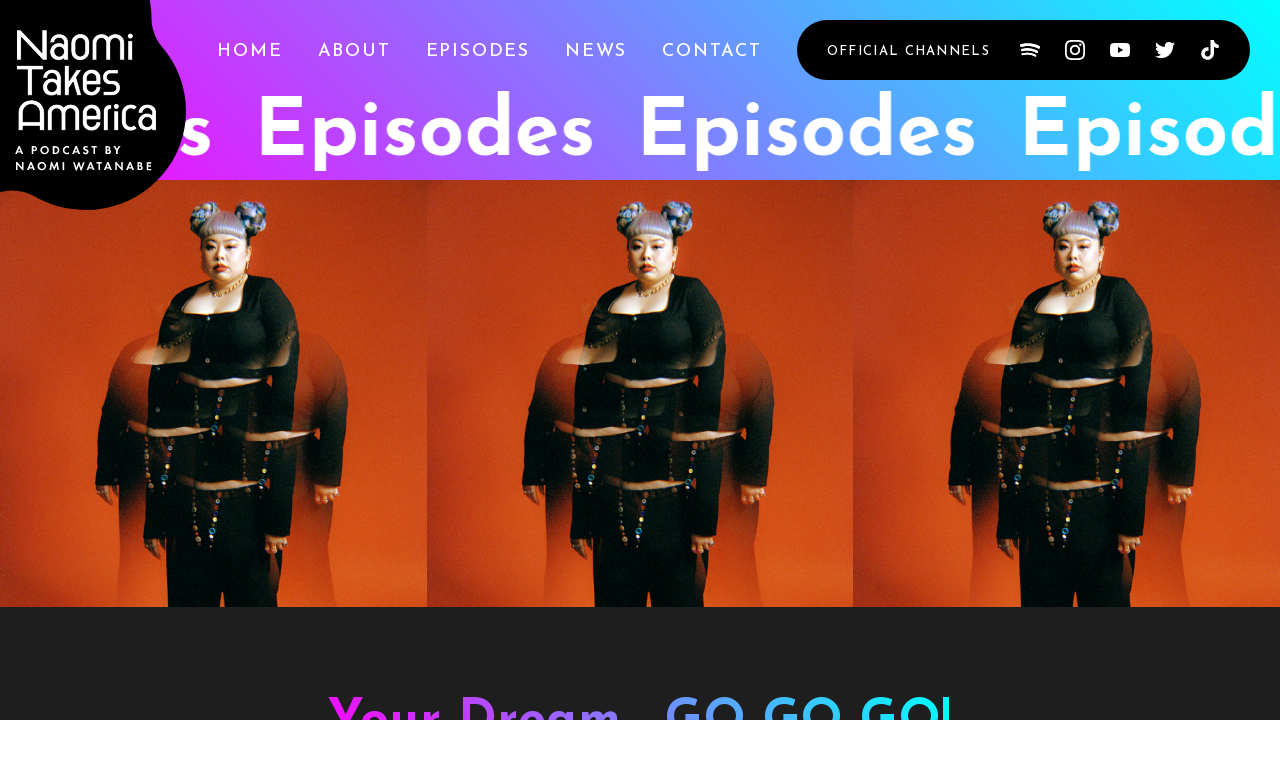

--- FILE ---
content_type: text/html; charset=UTF-8
request_url: https://naomitakesamerica.com/15/
body_size: 35363
content:
<!DOCTYPE html>
<html lang="ja">
<head>

	<!-- Global site tag (gtag.js) - Google Analytics -->
	<script async src="https://www.googletagmanager.com/gtag/js?id=G-NV7CBCZ85R"></script>
	<script>
	  window.dataLayer = window.dataLayer || [];
	  function gtag(){dataLayer.push(arguments);}
	  gtag('js', new Date());

	  gtag('config', 'G-NV7CBCZ85R');
	</script>
	
	<meta charset="UTF-8" />
	<meta http-equiv="X-UA-Compatible" content="IE=edge" />
	<meta name="viewport" content="width=device-width, initial-scale=1.0" />

	<!-- title -->
		<title>Your Dream&#8230; GO GO GO! | Naomi Takes America</title>
		<!-- /title -->

			<!-- Article -->
	<meta name="title" content="Your Dream&#8230; GO GO GO! | Naomi Takes America">
		<meta  name="description" content="A Podcast by Naomi Watanabe">
				<!-- ogp -->
	<meta property="og:type" content="article"> 
	<meta property="og:title" content="Your Dream&#8230; GO GO GO! | Naomi Takes America">
	<meta property="og:url" content="https://naomitakesamerica.com/15/">
		<meta property="og:description" content="A Podcast by Naomi Watanabe">
					<meta property="og:image" content="https://naomitakesamerica.com/main/wp-content/themes/theme-nta/assets/images/common/ogp.png">
	<meta property="og:image:width" content="1200" />
	<meta property="og:image:height" content="630" />
		<!-- /ogp -->

	<!-- twitter -->
	<meta name="twitter:site" content="@watanabe_naomi" />
	<meta name="twitter:card" content="summary_large_image" />
	<!-- /twitter -->

	<!-- favicon -->
	<link rel="icon" href="https://naomitakesamerica.com/main/wp-content/themes/theme-nta/assets/images/common/favicon.ico" />
	<link
		rel="apple-touch-icon"
		type="image/png"
		size="144x144"
		href="https://naomitakesamerica.com/main/wp-content/themes/theme-nta/assets/images/common/apple-touch-icon.png"
	/>
	<!-- /favicon -->

	<link rel="preload" href="https://naomitakesamerica.com/main/wp-content/themes/theme-nta/assets/images/home/home-kv-sp.jpg" as="image">
	<link rel="preload" href="https://naomitakesamerica.com/main/wp-content/themes/theme-nta/assets/images/home/home-kv-pc.jpg" as="image">
	
	<!-- stylesheet -->
	<link
		rel="stylesheet"
		type="text/css"
		href="https://cdn.jsdelivr.net/npm/slick-carousel@1.8.1/slick/slick.css"
	/>
	<link
		rel="stylesheet"
		type="text/css"
		href="https://cdn.jsdelivr.net/npm/slick-carousel@1.8.1/slick/slick-theme.css"
	/>
	<link
		rel="stylesheet"
		href="https://cdn.jsdelivr.net/npm/modern-css-reset/dist/reset.min.css"
	/>
	<link rel="stylesheet" href="https://cdnjs.cloudflare.com/ajax/libs/animate.css/3.7.0/animate.min.css">
	<link rel="stylesheet" href="https://naomitakesamerica.com/main/wp-content/themes/theme-nta/assets/css/style.min.css" />
	<link rel="stylesheet" href="https://naomitakesamerica.com/main/wp-content/themes/theme-nta/assets/css/add_style.css?20230616" />
	<!-- Wordpress CSS -->
	<link href="https://naomitakesamerica.com/main/wp-content/themes/theme-nta/style.css" rel="stylesheet" type="text/css" media="all" />
	<!-- /stylesheet -->

	<!-- Discard WordPress jQuery -->
	
	<!-- WP head -->
	<meta name='robots' content='max-image-preview:large' />
<link rel="alternate" type="application/rss+xml" title="Naomi Takes America &raquo; Your Dream&#8230; GO GO GO! Comments Feed" href="https://naomitakesamerica.com/15/feed/" />
<link rel="alternate" title="oEmbed (JSON)" type="application/json+oembed" href="https://naomitakesamerica.com/wp-json/oembed/1.0/embed?url=https%3A%2F%2Fnaomitakesamerica.com%2F15%2F" />
<link rel="alternate" title="oEmbed (XML)" type="text/xml+oembed" href="https://naomitakesamerica.com/wp-json/oembed/1.0/embed?url=https%3A%2F%2Fnaomitakesamerica.com%2F15%2F&#038;format=xml" />
<style id='wp-img-auto-sizes-contain-inline-css' type='text/css'>
img:is([sizes=auto i],[sizes^="auto," i]){contain-intrinsic-size:3000px 1500px}
/*# sourceURL=wp-img-auto-sizes-contain-inline-css */
</style>
<style id='wp-emoji-styles-inline-css' type='text/css'>

	img.wp-smiley, img.emoji {
		display: inline !important;
		border: none !important;
		box-shadow: none !important;
		height: 1em !important;
		width: 1em !important;
		margin: 0 0.07em !important;
		vertical-align: -0.1em !important;
		background: none !important;
		padding: 0 !important;
	}
/*# sourceURL=wp-emoji-styles-inline-css */
</style>
<style id='wp-block-library-inline-css' type='text/css'>
:root{--wp-block-synced-color:#7a00df;--wp-block-synced-color--rgb:122,0,223;--wp-bound-block-color:var(--wp-block-synced-color);--wp-editor-canvas-background:#ddd;--wp-admin-theme-color:#007cba;--wp-admin-theme-color--rgb:0,124,186;--wp-admin-theme-color-darker-10:#006ba1;--wp-admin-theme-color-darker-10--rgb:0,107,160.5;--wp-admin-theme-color-darker-20:#005a87;--wp-admin-theme-color-darker-20--rgb:0,90,135;--wp-admin-border-width-focus:2px}@media (min-resolution:192dpi){:root{--wp-admin-border-width-focus:1.5px}}.wp-element-button{cursor:pointer}:root .has-very-light-gray-background-color{background-color:#eee}:root .has-very-dark-gray-background-color{background-color:#313131}:root .has-very-light-gray-color{color:#eee}:root .has-very-dark-gray-color{color:#313131}:root .has-vivid-green-cyan-to-vivid-cyan-blue-gradient-background{background:linear-gradient(135deg,#00d084,#0693e3)}:root .has-purple-crush-gradient-background{background:linear-gradient(135deg,#34e2e4,#4721fb 50%,#ab1dfe)}:root .has-hazy-dawn-gradient-background{background:linear-gradient(135deg,#faaca8,#dad0ec)}:root .has-subdued-olive-gradient-background{background:linear-gradient(135deg,#fafae1,#67a671)}:root .has-atomic-cream-gradient-background{background:linear-gradient(135deg,#fdd79a,#004a59)}:root .has-nightshade-gradient-background{background:linear-gradient(135deg,#330968,#31cdcf)}:root .has-midnight-gradient-background{background:linear-gradient(135deg,#020381,#2874fc)}:root{--wp--preset--font-size--normal:16px;--wp--preset--font-size--huge:42px}.has-regular-font-size{font-size:1em}.has-larger-font-size{font-size:2.625em}.has-normal-font-size{font-size:var(--wp--preset--font-size--normal)}.has-huge-font-size{font-size:var(--wp--preset--font-size--huge)}.has-text-align-center{text-align:center}.has-text-align-left{text-align:left}.has-text-align-right{text-align:right}.has-fit-text{white-space:nowrap!important}#end-resizable-editor-section{display:none}.aligncenter{clear:both}.items-justified-left{justify-content:flex-start}.items-justified-center{justify-content:center}.items-justified-right{justify-content:flex-end}.items-justified-space-between{justify-content:space-between}.screen-reader-text{border:0;clip-path:inset(50%);height:1px;margin:-1px;overflow:hidden;padding:0;position:absolute;width:1px;word-wrap:normal!important}.screen-reader-text:focus{background-color:#ddd;clip-path:none;color:#444;display:block;font-size:1em;height:auto;left:5px;line-height:normal;padding:15px 23px 14px;text-decoration:none;top:5px;width:auto;z-index:100000}html :where(.has-border-color){border-style:solid}html :where([style*=border-top-color]){border-top-style:solid}html :where([style*=border-right-color]){border-right-style:solid}html :where([style*=border-bottom-color]){border-bottom-style:solid}html :where([style*=border-left-color]){border-left-style:solid}html :where([style*=border-width]){border-style:solid}html :where([style*=border-top-width]){border-top-style:solid}html :where([style*=border-right-width]){border-right-style:solid}html :where([style*=border-bottom-width]){border-bottom-style:solid}html :where([style*=border-left-width]){border-left-style:solid}html :where(img[class*=wp-image-]){height:auto;max-width:100%}:where(figure){margin:0 0 1em}html :where(.is-position-sticky){--wp-admin--admin-bar--position-offset:var(--wp-admin--admin-bar--height,0px)}@media screen and (max-width:600px){html :where(.is-position-sticky){--wp-admin--admin-bar--position-offset:0px}}

/*# sourceURL=wp-block-library-inline-css */
</style><style id='global-styles-inline-css' type='text/css'>
:root{--wp--preset--aspect-ratio--square: 1;--wp--preset--aspect-ratio--4-3: 4/3;--wp--preset--aspect-ratio--3-4: 3/4;--wp--preset--aspect-ratio--3-2: 3/2;--wp--preset--aspect-ratio--2-3: 2/3;--wp--preset--aspect-ratio--16-9: 16/9;--wp--preset--aspect-ratio--9-16: 9/16;--wp--preset--color--black: #000000;--wp--preset--color--cyan-bluish-gray: #abb8c3;--wp--preset--color--white: #ffffff;--wp--preset--color--pale-pink: #f78da7;--wp--preset--color--vivid-red: #cf2e2e;--wp--preset--color--luminous-vivid-orange: #ff6900;--wp--preset--color--luminous-vivid-amber: #fcb900;--wp--preset--color--light-green-cyan: #7bdcb5;--wp--preset--color--vivid-green-cyan: #00d084;--wp--preset--color--pale-cyan-blue: #8ed1fc;--wp--preset--color--vivid-cyan-blue: #0693e3;--wp--preset--color--vivid-purple: #9b51e0;--wp--preset--gradient--vivid-cyan-blue-to-vivid-purple: linear-gradient(135deg,rgb(6,147,227) 0%,rgb(155,81,224) 100%);--wp--preset--gradient--light-green-cyan-to-vivid-green-cyan: linear-gradient(135deg,rgb(122,220,180) 0%,rgb(0,208,130) 100%);--wp--preset--gradient--luminous-vivid-amber-to-luminous-vivid-orange: linear-gradient(135deg,rgb(252,185,0) 0%,rgb(255,105,0) 100%);--wp--preset--gradient--luminous-vivid-orange-to-vivid-red: linear-gradient(135deg,rgb(255,105,0) 0%,rgb(207,46,46) 100%);--wp--preset--gradient--very-light-gray-to-cyan-bluish-gray: linear-gradient(135deg,rgb(238,238,238) 0%,rgb(169,184,195) 100%);--wp--preset--gradient--cool-to-warm-spectrum: linear-gradient(135deg,rgb(74,234,220) 0%,rgb(151,120,209) 20%,rgb(207,42,186) 40%,rgb(238,44,130) 60%,rgb(251,105,98) 80%,rgb(254,248,76) 100%);--wp--preset--gradient--blush-light-purple: linear-gradient(135deg,rgb(255,206,236) 0%,rgb(152,150,240) 100%);--wp--preset--gradient--blush-bordeaux: linear-gradient(135deg,rgb(254,205,165) 0%,rgb(254,45,45) 50%,rgb(107,0,62) 100%);--wp--preset--gradient--luminous-dusk: linear-gradient(135deg,rgb(255,203,112) 0%,rgb(199,81,192) 50%,rgb(65,88,208) 100%);--wp--preset--gradient--pale-ocean: linear-gradient(135deg,rgb(255,245,203) 0%,rgb(182,227,212) 50%,rgb(51,167,181) 100%);--wp--preset--gradient--electric-grass: linear-gradient(135deg,rgb(202,248,128) 0%,rgb(113,206,126) 100%);--wp--preset--gradient--midnight: linear-gradient(135deg,rgb(2,3,129) 0%,rgb(40,116,252) 100%);--wp--preset--font-size--small: 13px;--wp--preset--font-size--medium: 20px;--wp--preset--font-size--large: 36px;--wp--preset--font-size--x-large: 42px;--wp--preset--spacing--20: 0.44rem;--wp--preset--spacing--30: 0.67rem;--wp--preset--spacing--40: 1rem;--wp--preset--spacing--50: 1.5rem;--wp--preset--spacing--60: 2.25rem;--wp--preset--spacing--70: 3.38rem;--wp--preset--spacing--80: 5.06rem;--wp--preset--shadow--natural: 6px 6px 9px rgba(0, 0, 0, 0.2);--wp--preset--shadow--deep: 12px 12px 50px rgba(0, 0, 0, 0.4);--wp--preset--shadow--sharp: 6px 6px 0px rgba(0, 0, 0, 0.2);--wp--preset--shadow--outlined: 6px 6px 0px -3px rgb(255, 255, 255), 6px 6px rgb(0, 0, 0);--wp--preset--shadow--crisp: 6px 6px 0px rgb(0, 0, 0);}:where(.is-layout-flex){gap: 0.5em;}:where(.is-layout-grid){gap: 0.5em;}body .is-layout-flex{display: flex;}.is-layout-flex{flex-wrap: wrap;align-items: center;}.is-layout-flex > :is(*, div){margin: 0;}body .is-layout-grid{display: grid;}.is-layout-grid > :is(*, div){margin: 0;}:where(.wp-block-columns.is-layout-flex){gap: 2em;}:where(.wp-block-columns.is-layout-grid){gap: 2em;}:where(.wp-block-post-template.is-layout-flex){gap: 1.25em;}:where(.wp-block-post-template.is-layout-grid){gap: 1.25em;}.has-black-color{color: var(--wp--preset--color--black) !important;}.has-cyan-bluish-gray-color{color: var(--wp--preset--color--cyan-bluish-gray) !important;}.has-white-color{color: var(--wp--preset--color--white) !important;}.has-pale-pink-color{color: var(--wp--preset--color--pale-pink) !important;}.has-vivid-red-color{color: var(--wp--preset--color--vivid-red) !important;}.has-luminous-vivid-orange-color{color: var(--wp--preset--color--luminous-vivid-orange) !important;}.has-luminous-vivid-amber-color{color: var(--wp--preset--color--luminous-vivid-amber) !important;}.has-light-green-cyan-color{color: var(--wp--preset--color--light-green-cyan) !important;}.has-vivid-green-cyan-color{color: var(--wp--preset--color--vivid-green-cyan) !important;}.has-pale-cyan-blue-color{color: var(--wp--preset--color--pale-cyan-blue) !important;}.has-vivid-cyan-blue-color{color: var(--wp--preset--color--vivid-cyan-blue) !important;}.has-vivid-purple-color{color: var(--wp--preset--color--vivid-purple) !important;}.has-black-background-color{background-color: var(--wp--preset--color--black) !important;}.has-cyan-bluish-gray-background-color{background-color: var(--wp--preset--color--cyan-bluish-gray) !important;}.has-white-background-color{background-color: var(--wp--preset--color--white) !important;}.has-pale-pink-background-color{background-color: var(--wp--preset--color--pale-pink) !important;}.has-vivid-red-background-color{background-color: var(--wp--preset--color--vivid-red) !important;}.has-luminous-vivid-orange-background-color{background-color: var(--wp--preset--color--luminous-vivid-orange) !important;}.has-luminous-vivid-amber-background-color{background-color: var(--wp--preset--color--luminous-vivid-amber) !important;}.has-light-green-cyan-background-color{background-color: var(--wp--preset--color--light-green-cyan) !important;}.has-vivid-green-cyan-background-color{background-color: var(--wp--preset--color--vivid-green-cyan) !important;}.has-pale-cyan-blue-background-color{background-color: var(--wp--preset--color--pale-cyan-blue) !important;}.has-vivid-cyan-blue-background-color{background-color: var(--wp--preset--color--vivid-cyan-blue) !important;}.has-vivid-purple-background-color{background-color: var(--wp--preset--color--vivid-purple) !important;}.has-black-border-color{border-color: var(--wp--preset--color--black) !important;}.has-cyan-bluish-gray-border-color{border-color: var(--wp--preset--color--cyan-bluish-gray) !important;}.has-white-border-color{border-color: var(--wp--preset--color--white) !important;}.has-pale-pink-border-color{border-color: var(--wp--preset--color--pale-pink) !important;}.has-vivid-red-border-color{border-color: var(--wp--preset--color--vivid-red) !important;}.has-luminous-vivid-orange-border-color{border-color: var(--wp--preset--color--luminous-vivid-orange) !important;}.has-luminous-vivid-amber-border-color{border-color: var(--wp--preset--color--luminous-vivid-amber) !important;}.has-light-green-cyan-border-color{border-color: var(--wp--preset--color--light-green-cyan) !important;}.has-vivid-green-cyan-border-color{border-color: var(--wp--preset--color--vivid-green-cyan) !important;}.has-pale-cyan-blue-border-color{border-color: var(--wp--preset--color--pale-cyan-blue) !important;}.has-vivid-cyan-blue-border-color{border-color: var(--wp--preset--color--vivid-cyan-blue) !important;}.has-vivid-purple-border-color{border-color: var(--wp--preset--color--vivid-purple) !important;}.has-vivid-cyan-blue-to-vivid-purple-gradient-background{background: var(--wp--preset--gradient--vivid-cyan-blue-to-vivid-purple) !important;}.has-light-green-cyan-to-vivid-green-cyan-gradient-background{background: var(--wp--preset--gradient--light-green-cyan-to-vivid-green-cyan) !important;}.has-luminous-vivid-amber-to-luminous-vivid-orange-gradient-background{background: var(--wp--preset--gradient--luminous-vivid-amber-to-luminous-vivid-orange) !important;}.has-luminous-vivid-orange-to-vivid-red-gradient-background{background: var(--wp--preset--gradient--luminous-vivid-orange-to-vivid-red) !important;}.has-very-light-gray-to-cyan-bluish-gray-gradient-background{background: var(--wp--preset--gradient--very-light-gray-to-cyan-bluish-gray) !important;}.has-cool-to-warm-spectrum-gradient-background{background: var(--wp--preset--gradient--cool-to-warm-spectrum) !important;}.has-blush-light-purple-gradient-background{background: var(--wp--preset--gradient--blush-light-purple) !important;}.has-blush-bordeaux-gradient-background{background: var(--wp--preset--gradient--blush-bordeaux) !important;}.has-luminous-dusk-gradient-background{background: var(--wp--preset--gradient--luminous-dusk) !important;}.has-pale-ocean-gradient-background{background: var(--wp--preset--gradient--pale-ocean) !important;}.has-electric-grass-gradient-background{background: var(--wp--preset--gradient--electric-grass) !important;}.has-midnight-gradient-background{background: var(--wp--preset--gradient--midnight) !important;}.has-small-font-size{font-size: var(--wp--preset--font-size--small) !important;}.has-medium-font-size{font-size: var(--wp--preset--font-size--medium) !important;}.has-large-font-size{font-size: var(--wp--preset--font-size--large) !important;}.has-x-large-font-size{font-size: var(--wp--preset--font-size--x-large) !important;}
/*# sourceURL=global-styles-inline-css */
</style>

<style id='classic-theme-styles-inline-css' type='text/css'>
/*! This file is auto-generated */
.wp-block-button__link{color:#fff;background-color:#32373c;border-radius:9999px;box-shadow:none;text-decoration:none;padding:calc(.667em + 2px) calc(1.333em + 2px);font-size:1.125em}.wp-block-file__button{background:#32373c;color:#fff;text-decoration:none}
/*# sourceURL=/wp-includes/css/classic-themes.min.css */
</style>
<link rel="https://api.w.org/" href="https://naomitakesamerica.com/wp-json/" /><link rel="alternate" title="JSON" type="application/json" href="https://naomitakesamerica.com/wp-json/wp/v2/posts/15" /><link rel="EditURI" type="application/rsd+xml" title="RSD" href="https://naomitakesamerica.com/main/xmlrpc.php?rsd" />

<link rel="canonical" href="https://naomitakesamerica.com/15/" />
<link rel='shortlink' href='https://naomitakesamerica.com/?p=15' />
</head>

<body class="l-episodes l-secondary">
 
<div class="l-wrapper">
	
<!-- header -->
<header class="l-header">
	<div class="l-header__top">
	<h1 class="l-header-logo">
		<a class="l-header-logo__item" href="https://naomitakesamerica.com">logo</a>
	</h1>
	<button id="js-header-menu" class="l-header-menu">
		<span class="l-header-menu__bar"></span>
		<span class="l-header-menu__bar"></span>
		<span class="l-header-menu__bar"></span>
	</button>
	<div id="js-header-content" class="l-header-content">
		<nav class="l-header-gnav">
		<ul class="l-header-gnav__menu">
			<li class="l-header-gnav__menu-item">
				<a href="https://naomitakesamerica.com"><span>home</span></a>
			</li>
			<li class="l-header-gnav__menu-item">
				<a href="https://naomitakesamerica.com/about/"><span>about</span></a>
			</li>
			<li class="l-header-gnav__menu-item">
				<a href="https://naomitakesamerica.com/episodes/"><span>episodes</span></a>
			</li>
			<li class="l-header-gnav__menu-item">
				<a href="https://naomitakesamerica.com/news/"><span>news</span></a>
			</li>
			<li class="l-header-gnav__menu-item">
				<a href="https://naomipodcast.wufoo.com/forms/m1irzwvs0xpbrq5/" target="_blank"><span>contact</span></a>
			</li>
			<li class="l-header-gnav__menu-item">
				<a href="https://naomitakesamerica.com/privacy-policy/"><span>privacy policy</span></a>
			</li>
		</ul>
		</nav>
		<div class="l-header-social__wrapper">
		<div class="l-header-social">
			<p class="l-header-social__text">official channels</p>
			<ul class="c-header-social__content">
			<li class="c-header-social__item">
				<a
				class="c-header-social__icon c-header-social__spotify"
				href="https://open.spotify.com/show/742w7KVYUGHEUq083AWSMv"
				target="_blank"
				>spotify</a
				>
			</li>
			<li class="c-header-social__item">
				<a
				class="c-header-social__icon c-header-social__instagram"
				href="https://www.instagram.com/watanabenaomi703"
				target="_blank"
				>instagram</a
				>
			</li>
			<li class="c-header-social__item">
				<a
				class="c-header-social__icon c-header-social__youtube"
				href="https://www.youtube.com/channel/UCFFH1T9H5J7lAr4tkhjoVmw"
				target="_blank"
				>youtube</a
				>
			</li>
			<li class="c-header-social__item">
				<a
				class="c-header-social__icon c-header-social__twitter"
				href="https://twitter.com/watanabe_naomi"
				target="_blank"
				>twitter</a
				>
			</li>
			<li class="c-header-social__item">
				<a
				class="c-header-social__icon c-header-social__tiktok"
				href="https://www.tiktok.com/@naomiwatanabe"
				target="_blank"
				>tiktok</a
				>
			</li>
			<!--<li class="c-header-social__item">
				<a class="c-header-social__icon c-header-social__facebook" href=""
				>facebook</a
				>
			</li>-->
			
			
			</ul>
		</div>
		<figure class="l-header-menu__logo">logo</figure>
		</div>
	</div>
	</div>
	<div class="l-header__bottom">
	<!-- profile (scroll title) -->
	<div id="c-scrollTitle__profile" class="c-scrollTitle">
		<div class="c-scrollTitle__content">
		<div class="c-scrollTitle__inner">
			<h1 class="c-scrollTitle__item c-title-item__xl">
			<span>get to know Naomi!</span><span>get to know Naomi!</span><span>get to know Naomi!</span
			><span>get to know Naomi!</span><span>get to know Naomi!</span><span>get to know Naomi!</span
			><span>get to know Naomi!</span><span>get to know Naomi!</span><span>get to know Naomi!</span>
			</h1>
			<h1 class="c-scrollTitle__item c-title-item__xl">
			<span>get to know Naomi!</span><span>get to know Naomi!</span><span>get to know Naomi!</span
			><span>get to know Naomi!</span><span>get to know Naomi!</span><span>get to know Naomi!</span
			><span>get to know Naomi!</span><span>get to know Naomi!</span><span>get to know Naomi!</span>
			</h1>
		</div>
		</div>
	</div>
	<!-- /profile (scroll title) -->

	<!-- episodes (scroll title) -->
	<div id="c-scrollTitle__episodes" class="c-scrollTitle">
		<div class="c-scrollTitle__content">
		<div class="c-scrollTitle__inner">
			<h1 class="c-scrollTitle__item c-title-item__xl">
			<span>episodes</span><span>episodes</span><span>episodes</span
			><span>episodes</span><span>episodes</span><span>episodes</span
			><span>episodes</span>
			</h1>
			<h1 class="c-scrollTitle__item c-title-item__xl">
			<span>episodes</span><span>episodes</span><span>episodes</span
			><span>episodes</span><span>episodes</span><span>episodes</span
			><span>episodes</span>
			</h1>
		</div>
		</div>
	</div>
	<!-- /episodes (scroll title) -->

	<!-- news (scroll title) -->
	<div id="c-scrollTitle__news" class="c-scrollTitle">
		<div class="c-scrollTitle__content">
		<div class="c-scrollTitle__inner">
			<h1 class="c-scrollTitle__item c-title-item__xl">
			<span>news</span><span>news</span><span>news</span><span>news</span
			><span>news</span><span>news</span><span>news</span><span>news</span
			><span>news</span><span>news</span><span>news</span>
			</h1>
			<h1 class="c-scrollTitle__item c-title-item__xl">
			<span>news</span><span>news</span><span>news</span><span>news</span
			><span>news</span><span>news</span><span>news</span><span>news</span
			><span>news</span><span>news</span><span>news</span>
			</h1>
		</div>
		</div>
	</div>
	<!-- /news (scroll title)e -->

	<!-- privacy policy (scroll title) -->
	<div id="c-scrollTitle__privacy" class="c-scrollTitle">
		<div class="c-scrollTitle__content">
		<div class="c-scrollTitle__inner">
			<h1 class="c-scrollTitle__item c-title-item__xl">
			<span>privacy policy</span><span>privacy policy</span
			><span>privacy policy</span><span>privacy policy</span
			><span>privacy policy</span>
			</h1>
			<h1 class="c-scrollTitle__item c-title-item__xl">
			<span>privacy policy</span><span>privacy policy</span
			><span>privacy policy</span><span>privacy policy</span
			><span>privacy policy</span>
			</h1>
		</div>
		</div>
	</div>
	<!-- /privacy policy (scroll title) -->
	</div>
</header>
	<!-- /header --><!-- main -->
<main class="l-main">
	<section class="p-episodesSingle">
		<div class="p-page-kv">
			<figure class="p-page-kv__item">
				<img src="https://naomitakesamerica.com/main/wp-content/themes/theme-nta/assets/images/episodes/episodes-kv.jpg" alt="" />
			</figure>
			<figure class="p-page-kv__item">
				<img src="https://naomitakesamerica.com/main/wp-content/themes/theme-nta/assets/images/episodes/episodes-kv.jpg" alt="" />
			</figure>
			<figure class="p-page-kv__item">
				<img src="https://naomitakesamerica.com/main/wp-content/themes/theme-nta/assets/images/episodes/episodes-kv.jpg" alt="" />
			</figure>
		</div>
		<div class="l-container l-container__md">
			<div class="c-podcast wow fadeInUp" data-wow-duration="1s">
				<div class="c-title">
					<h3 class="c-title-item c-title-item__lg">Your Dream&#8230; GO GO GO!</h3>
				</div>
				<iframe style="border-radius:12px" src="https://open.spotify.com/embed/episode/3kRVviiaKwMQmdklB2XRe4?utm_source=generator" width="100%" height="352" frameBorder="0" allowfullscreen="" allow="autoplay; clipboard-write; encrypted-media; fullscreen; picture-in-picture"></iframe>				<ul class="p-card-listen">
	<li>
		<a href="https://open.spotify.com/show/742w7KVYUGHEUq083AWSMv" target="_blank"><img alt="LISTEN ON Spotify" src="https://naomitakesamerica.com/main/wp-content/themes/theme-nta/assets/images/common/listenOn-spotify.png"></a>
	</li>
	<li>
		<a href="https://podcasts.apple.com/us/podcast/naomi-takes-america/id1690229650" target="_blank"><img alt="LISTEN ON Apple podcast" src="https://naomitakesamerica.com/main/wp-content/themes/theme-nta/assets/images/common/listenOn-applePodcasts.png"></a>
	</li>
	<li>
		<a href="https://music.amazon.it/podcasts/ef1aa545-39d3-451d-9422-1bd66a28545f/naomi-takes-america" target="_blank"><img alt="LISTEN ON Amazon Music" src="https://naomitakesamerica.com/main/wp-content/themes/theme-nta/assets/images/common/listenOn-amazonMusic.png"></a>
	</li>
	<li>
		<a href="https://podcasts.google.com/feed/aHR0cHM6Ly9hbmNob3IuZm0vcy84NDBhYzlhYy9wb2RjYXN0L3Jzcw" target="_blank"><img alt="LISTEN ON GooglePodcast" src="https://naomitakesamerica.com/main/wp-content/themes/theme-nta/assets/images/common/listenOn-googlePodcasts.png"></a>
	</li>
	<li>
		<a href="https://overcast.fm/+BBqV-BK-IM" target="_blank"><img alt="LISTEN ON Overcast" src="https://naomitakesamerica.com/main/wp-content/themes/theme-nta/assets/images/common/listenOn-overcast.png"></a>
	</li>
	<li>
		<a href="https://www.iheart.com/podcast/269-naomi-takes-america-116276902/" target="_blank"><img alt="LISTEN ON iHeartRadio" src="https://naomitakesamerica.com/main/wp-content/themes/theme-nta/assets/images/common/listenOn-iheartRadio.png"></a>
	</li>
	<li>
		<a href="https://castbox.fm/channel/id5459508?utm_source=website&utm_medium=dlink&utm_campaign=web_share&utm_content=Naomi%20Takes%20America-CastBox_FM" target="_blank"><img alt="LISTEN ON CastBox" src="https://naomitakesamerica.com/main/wp-content/themes/theme-nta/assets/images/common/listenOn-castbox.png"></a>
	</li>
	<li>
		<a href="https://pca.st/kii53u1x" target="_blank"><img alt="LISTEN ON Pocket Casts" src="https://naomitakesamerica.com/main/wp-content/themes/theme-nta/assets/images/common/listenOn-pocketCasts.png"></a>
	</li>
	<li>
		<a href="https://www.stitcher.com/show/1071323" target="_blank"><img alt="LISTEN ON Stitcher" src="https://naomitakesamerica.com/main/wp-content/themes/theme-nta/assets/images/common/listenOn-stitcher.png"></a>
	</li>
	<li>
		<a href="https://radiopublic.com/naomi-takes-america-6BDVmQ" target="_blank"><img alt="LISTEN ON Radio Public" src="https://naomitakesamerica.com/main/wp-content/themes/theme-nta/assets/images/common/listenOn-radioPublic.png"></a>
	</li>
</ul>			</div>
			<div class="l-container__sm wow fadeInUp" data-wow-duration="1s">
				<div class="c-title u-mb20">
					<h4 class="c-title-item c-title-item__md">ABOUT THE EPISODE</h4>
				</div>
				<div class="post-content">
					<p>Today Ella taught me all about Chicago, deep dish pizza, and gave me the courage to try to stand up in America. I also get a little deep about what comedy means to me&#8230; Also &#8211; are you a TikToker? I want to know more about American teen culture, so if you can teach me about it, come join me on the show!</p>
					<p>Are you interested in being a potential guest on Naomi's new podcast? Fill out this <a href="https://naomipodcast.wufoo.com/forms/m1irzwvs0xpbrq5/" target="_blank">form</a> and one of our producers will reach out if you are selected.</p>
				</div>
			</div>
			<center><a class="c-button c-button__main c-button__bg u-mt30" href="https://naomitakesamerica.com/episodes" ><span>view other episodes</span></a></center>
		</div>
	</section>
</main>
<!-- /main --><!-- footer -->
<footer class="l-footer">
	<div class="l-footer__top">
		<div class="l-footer-logo">
			<a class="l-footer-logo__item" href="https://naomitakesamerica.com">logo</a>
		</div>
		<div class="l-footer-content">
			<nav class="l-footer-nav">
				<ul class="l-footer-nav__menu">
					<li class="l-footer-nav__menu-item">
						<a href="https://naomitakesamerica.com">home</a></li>
					<li class="l-footer-nav__menu-item">
						<a href="https://naomitakesamerica.com/about/">about</a>
					</li>
					<li class="l-footer-nav__menu-item">
						<a href="https://naomitakesamerica.com/episodes/">episodes</a>
					</li>
					<li class="l-footer-nav__menu-item">
						<a href="https://naomitakesamerica.com/news/">news</a>
					</li>
					<li class="l-footer-nav__menu-item">
						<a href="https://naomipodcast.wufoo.com/forms/m1irzwvs0xpbrq5/">contact</a>
					</li>
					<li class="l-footer-nav__menu-item">
						<a href="https://naomitakesamerica.com/privacy-policy/">privacy policy</a>
					</li>
				</ul>
			</nav>
			<div class="l-footer-follow">
				<p class="l-footer-follow__title">follow</p>
				<ul class="l-footer-follow__content">
					<li class="l-footer-follow__item">
						<a href="https://open.spotify.com/show/742w7KVYUGHEUq083AWSMv" target="_blank" ><i class="l-footer-social__icon l-footer-social__spotify" >spotify</i ></a >
					</li>
					<li class="l-footer-follow__item">
						<a href="https://www.instagram.com/watanabenaomi703" target="_blank" ><i class="l-footer-social__icon l-footer-social__instagram" >instagram</i ></a>
					</li>
					<li class="l-footer-follow__item">
						<a href="https://www.youtube.com/channel/UCFFH1T9H5J7lAr4tkhjoVmw" target="_blank" ><i class="l-footer-social__icon l-footer-social__youtube" >youtube</i ></a >
					</li>
				</ul>
				<ul class="l-footer-follow__content">
					<li class="l-footer-follow__item">
						<a href="https://twitter.com/watanabe_naomi" target="_blank" ><i class="l-footer-social__icon l-footer-social__twitter" >twitter</i ></a >
					</li>
					<li class="l-footer-follow__item">
						<a href="https://www.tiktok.com/@naomiwatanabe" target="_blank" ><i class="l-footer-social__icon l-footer-social__tiktok" >tiktok</i ></a >
					</li>
				</ul>
				<a class="c-button c-button__sub c-button__bg c-button-border__bold" href="https://open.spotify.com/show/742w7KVYUGHEUq083AWSMv" target="_blank" ><span>listen on spotify</span></a >
			</div>
		</div>
	</div>
	<div class="l-footer__bottom">
		<p class="l-footer__copyright">&#169;  naomi watanabe 2026</p>
	</div>
</footer>
<!-- /footer -->

<!-- page top -->
<div class="c-page-top">
	<div class="c-page-top__button"><span class="-arrow"></span></div>
</div>
<!-- /page top -->

</div>
<script type="speculationrules">
{"prefetch":[{"source":"document","where":{"and":[{"href_matches":"/*"},{"not":{"href_matches":["/main/wp-*.php","/main/wp-admin/*","/main/wp-content/uploads/*","/main/wp-content/*","/main/wp-content/plugins/*","/main/wp-content/themes/theme-nta/*","/*\\?(.+)"]}},{"not":{"selector_matches":"a[rel~=\"nofollow\"]"}},{"not":{"selector_matches":".no-prefetch, .no-prefetch a"}}]},"eagerness":"conservative"}]}
</script>
<script id="wp-emoji-settings" type="application/json">
{"baseUrl":"https://s.w.org/images/core/emoji/17.0.2/72x72/","ext":".png","svgUrl":"https://s.w.org/images/core/emoji/17.0.2/svg/","svgExt":".svg","source":{"concatemoji":"https://naomitakesamerica.com/main/wp-includes/js/wp-emoji-release.min.js?ver=336b42da8832467446d96cb207a1d8f2"}}
</script>
<script type="module">
/* <![CDATA[ */
/*! This file is auto-generated */
const a=JSON.parse(document.getElementById("wp-emoji-settings").textContent),o=(window._wpemojiSettings=a,"wpEmojiSettingsSupports"),s=["flag","emoji"];function i(e){try{var t={supportTests:e,timestamp:(new Date).valueOf()};sessionStorage.setItem(o,JSON.stringify(t))}catch(e){}}function c(e,t,n){e.clearRect(0,0,e.canvas.width,e.canvas.height),e.fillText(t,0,0);t=new Uint32Array(e.getImageData(0,0,e.canvas.width,e.canvas.height).data);e.clearRect(0,0,e.canvas.width,e.canvas.height),e.fillText(n,0,0);const a=new Uint32Array(e.getImageData(0,0,e.canvas.width,e.canvas.height).data);return t.every((e,t)=>e===a[t])}function p(e,t){e.clearRect(0,0,e.canvas.width,e.canvas.height),e.fillText(t,0,0);var n=e.getImageData(16,16,1,1);for(let e=0;e<n.data.length;e++)if(0!==n.data[e])return!1;return!0}function u(e,t,n,a){switch(t){case"flag":return n(e,"\ud83c\udff3\ufe0f\u200d\u26a7\ufe0f","\ud83c\udff3\ufe0f\u200b\u26a7\ufe0f")?!1:!n(e,"\ud83c\udde8\ud83c\uddf6","\ud83c\udde8\u200b\ud83c\uddf6")&&!n(e,"\ud83c\udff4\udb40\udc67\udb40\udc62\udb40\udc65\udb40\udc6e\udb40\udc67\udb40\udc7f","\ud83c\udff4\u200b\udb40\udc67\u200b\udb40\udc62\u200b\udb40\udc65\u200b\udb40\udc6e\u200b\udb40\udc67\u200b\udb40\udc7f");case"emoji":return!a(e,"\ud83e\u1fac8")}return!1}function f(e,t,n,a){let r;const o=(r="undefined"!=typeof WorkerGlobalScope&&self instanceof WorkerGlobalScope?new OffscreenCanvas(300,150):document.createElement("canvas")).getContext("2d",{willReadFrequently:!0}),s=(o.textBaseline="top",o.font="600 32px Arial",{});return e.forEach(e=>{s[e]=t(o,e,n,a)}),s}function r(e){var t=document.createElement("script");t.src=e,t.defer=!0,document.head.appendChild(t)}a.supports={everything:!0,everythingExceptFlag:!0},new Promise(t=>{let n=function(){try{var e=JSON.parse(sessionStorage.getItem(o));if("object"==typeof e&&"number"==typeof e.timestamp&&(new Date).valueOf()<e.timestamp+604800&&"object"==typeof e.supportTests)return e.supportTests}catch(e){}return null}();if(!n){if("undefined"!=typeof Worker&&"undefined"!=typeof OffscreenCanvas&&"undefined"!=typeof URL&&URL.createObjectURL&&"undefined"!=typeof Blob)try{var e="postMessage("+f.toString()+"("+[JSON.stringify(s),u.toString(),c.toString(),p.toString()].join(",")+"));",a=new Blob([e],{type:"text/javascript"});const r=new Worker(URL.createObjectURL(a),{name:"wpTestEmojiSupports"});return void(r.onmessage=e=>{i(n=e.data),r.terminate(),t(n)})}catch(e){}i(n=f(s,u,c,p))}t(n)}).then(e=>{for(const n in e)a.supports[n]=e[n],a.supports.everything=a.supports.everything&&a.supports[n],"flag"!==n&&(a.supports.everythingExceptFlag=a.supports.everythingExceptFlag&&a.supports[n]);var t;a.supports.everythingExceptFlag=a.supports.everythingExceptFlag&&!a.supports.flag,a.supports.everything||((t=a.source||{}).concatemoji?r(t.concatemoji):t.wpemoji&&t.twemoji&&(r(t.twemoji),r(t.wpemoji)))});
//# sourceURL=https://naomitakesamerica.com/main/wp-includes/js/wp-emoji-loader.min.js
/* ]]> */
</script>
</body>

<!-- js -->
<script src="https://ajax.googleapis.com/ajax/libs/jquery/1.12.4/jquery.min.js"></script>
<script src="https://naomitakesamerica.com/main/wp-content/themes/theme-nta/assets/js/main.js"></script>
<script src="https://naomitakesamerica.com/main/wp-content/themes/theme-nta/assets/js/wow.min.js"></script>
<script>
	new WOW().init();
</script>
<!-- /js -->

</html>

--- FILE ---
content_type: text/css
request_url: https://naomitakesamerica.com/main/wp-content/themes/theme-nta/assets/css/style.min.css
body_size: 50378
content:
@import url("https://fonts.googleapis.com/css2?family=Josefin+Sans:wght@300;400;500;700&family=Roboto:wght@300;400;500;700&display=swap");html{font-size:62.5%}body{font-family:"Hiragino Kaku Gothic ProN", "ヒラギノ角ゴ ProN", Meiryo, "メイリオ", "Noto Sans JP", sans-serif;line-height:1 !important;letter-spacing:0.05em;font-size:1rem;-webkit-font-feature-settings:"palt";font-feature-settings:"palt";-webkit-font-smoothing:antialiased;-moz-osx-font-smoothing:grayscale}.l-wrapper{color:#fff;background-color:#1e1e1e}h1,h2,h3,h4,h5{font-family:"Josefin Sans", sans-serif}p,ul,ol{font-family:"Roboto", sans-serif}p{line-height:2}p,ul,ol{font-size:1.3rem;font-weight:300}@media screen and (min-width: 768px){p,ul,ol{font-size:2rem}}img{width:100%;max-width:100%;height:auto;vertical-align:bottom}a.c-gradation__link{background:-webkit-linear-gradient(45deg, #f0f, cyan);background:linear-gradient(45deg, #f0f, cyan);-webkit-background-clip:text;-webkit-text-fill-color:transparent;text-decoration:none}button{background-color:transparent;border:none;cursor:pointer;outline:none;padding:0;-webkit-appearance:none;-moz-appearance:none;appearance:none}@-webkit-keyframes fadeInUp{0%{opacity:0;-webkit-transform:translate3d(0, 20px, 0);transform:translate3d(0, 20px, 0)}100%{opacity:1;-webkit-transform:translateZ(0);transform:translateZ(0)}}@keyframes fadeInUp{0%{opacity:0;-webkit-transform:translate3d(0, 20px, 0);transform:translate3d(0, 20px, 0)}100%{opacity:1;-webkit-transform:translateZ(0);transform:translateZ(0)}}@-webkit-keyframes rotation{0%{-webkit-transform:rotate(0);transform:rotate(0)}100%{-webkit-transform:rotate(360deg);transform:rotate(360deg)}}@keyframes rotation{0%{-webkit-transform:rotate(0);transform:rotate(0)}100%{-webkit-transform:rotate(360deg);transform:rotate(360deg)}}@-webkit-keyframes rotationY{0%{-webkit-transform:rotateY(0deg);transform:rotateY(0deg)}100%{-webkit-transform:rotateY(360deg);transform:rotateY(360deg)}}@keyframes rotationY{0%{-webkit-transform:rotateY(0deg);transform:rotateY(0deg)}100%{-webkit-transform:rotateY(360deg);transform:rotateY(360deg)}}.l-header{width:100%;height:120px;position:absolute;top:0;z-index:3}@media screen and (min-width: 768px){.l-header{height:180px}}.l-header__top{position:relative;height:100%}@media screen and (min-width: 768px){.l-header__top{display:-webkit-box;display:-webkit-flex;display:-ms-flexbox;display:flex;-webkit-box-pack:justify;-webkit-justify-content:space-between;-ms-flex-pack:justify;justify-content:space-between;-webkit-box-align:start;-webkit-align-items:flex-start;-ms-flex-align:start;align-items:flex-start}}.l-header__top .l-header-logo{position:relative;z-index:1}.l-header__top .l-header-logo__item{display:inline-block;background-image:url(../images/common/logo-home.svg);background-size:contain;width:123px;height:139px;text-indent:100%;white-space:nowrap;overflow:hidden}@media screen and (min-width: 768px){.l-header__top .l-header-logo__item{width:186px;height:210px}}.l-header__top .l-header-menu{width:45px;height:45px;border-radius:50%;background:-webkit-gradient(linear, left top, right top, from(#f0f), to(cyan));background:-webkit-linear-gradient(left, #f0f, cyan);background:linear-gradient(90deg, #f0f, cyan);position:absolute;top:20px;right:20px;display:-webkit-box;display:-webkit-flex;display:-ms-flexbox;display:flex;-webkit-box-orient:vertical;-webkit-box-direction:normal;-webkit-flex-direction:column;-ms-flex-direction:column;flex-direction:column;-webkit-box-pack:center;-webkit-justify-content:center;-ms-flex-pack:center;justify-content:center;-webkit-box-align:center;-webkit-align-items:center;-ms-flex-align:center;align-items:center;z-index:3}@media screen and (min-width: 768px){.l-header__top .l-header-menu{display:none}}.l-header__top .l-header-menu__bar{display:block;width:25px;height:2px;background-color:#fff;-webkit-transition:0.3s;transition:0.3s}.l-header__top .l-header-menu__bar:nth-child(2){margin-top:6px;margin-bottom:6px}.l-header__top .l-header-menu.js-active{position:fixed}.l-header__top .l-header-menu.js-active .l-header-menu__bar:nth-child(1){-webkit-transform:translateY(0px) rotate(45deg);transform:translateY(0px) rotate(45deg)}.l-header__top .l-header-menu.js-active .l-header-menu__bar:nth-child(2){opacity:0;margin-top:0;margin-bottom:0}.l-header__top .l-header-menu.js-active .l-header-menu__bar:nth-child(3){-webkit-transform:translateY(-3px) rotate(-45deg);transform:translateY(-3px) rotate(-45deg)}@media screen and (max-width: 767px){.l-header__top .l-header-content{padding:80px 20px 20px;background-color:#1e1e1e;width:100%;height:100%;position:fixed;top:0;overflow-y:scroll;z-index:2}}@media screen and (max-width: 767px){.l-header__top .l-header-content{visibility:hidden;opacity:0;-webkit-transition:0.3s;transition:0.3s}}@media screen and (min-width: 768px){.l-header__top .l-header-content{display:-webkit-box;display:-webkit-flex;display:-ms-flexbox;display:flex;-webkit-box-align:center;-webkit-align-items:center;-ms-flex-align:center;align-items:center;height:60px;margin-top:20px;margin-right:10px}}@media screen and (min-width: 1024px){.l-header__top .l-header-content{margin-right:30px}}.l-header__top .l-header-content .l-header-gnav{margin-bottom:35px}@media screen and (min-width: 768px){.l-header__top .l-header-content .l-header-gnav{margin-bottom:0}}.l-header__top .l-header-content .l-header-gnav__menu{list-style:none;margin:0;padding:0}@media screen and (min-width: 768px){.l-header__top .l-header-content .l-header-gnav__menu{display:-webkit-box;display:-webkit-flex;display:-ms-flexbox;display:flex}}@media screen and (min-width: 768px){.l-header__top .l-header-content .l-header-gnav__menu-item{margin-right:35px}.l-header__top .l-header-content .l-header-gnav__menu-item:last-child{display:none}}.l-header__top .l-header-content .l-header-gnav__menu-item:not(:last-child){margin-bottom:15px}@media screen and (min-width: 768px){.l-header__top .l-header-content .l-header-gnav__menu-item:not(:last-child){margin-bottom:0}}.l-header__top .l-header-content .l-header-gnav__menu-item a{font-family:"Josefin Sans", sans-serif;text-decoration:none;color:#fff;font-size:1.8rem;font-weight:500;text-transform:uppercase;letter-spacing:0.1em;-webkit-transition:0.3s;transition:0.3s}@media screen and (max-width: 767px){.l-header__top .l-header-content .l-header-gnav__menu-item a{display:-webkit-box;display:-webkit-flex;display:-ms-flexbox;display:flex;-webkit-box-pack:center;-webkit-justify-content:center;-ms-flex-pack:center;justify-content:center;-webkit-box-align:center;-webkit-align-items:center;-ms-flex-align:center;align-items:center;background-color:#000;height:60px}}@media screen and (min-width: 768px){.l-header__top .l-header-content .l-header-gnav__menu-item a{height:auto}}.l-header__top .l-header-content .l-header-gnav__menu-item a:hover{background:-webkit-linear-gradient(45deg, #f0f, cyan);background:linear-gradient(45deg, #f0f, cyan)}@media screen and (min-width: 768px){.l-header__top .l-header-content .l-header-gnav__menu-item a:hover{background:-webkit-linear-gradient(45deg, #f0f, cyan);background:linear-gradient(45deg, #f0f, cyan);-webkit-background-clip:text;-webkit-text-fill-color:transparent}}@media screen and (max-width: 767px){.l-header__top .l-header-content .l-header-gnav__menu-item a span{padding-top:5px}}@media screen and (min-width: 768px){.l-header__top .l-header-content .l-header-social__wrapper{display:none}}@media screen and (min-width: 1024px){.l-header__top .l-header-content .l-header-social__wrapper{display:block}}.l-header__top .l-header-content .l-header-social__wrapper .l-header-social{display:-webkit-box;display:-webkit-flex;display:-ms-flexbox;display:flex;-webkit-box-orient:vertical;-webkit-box-direction:normal;-webkit-flex-direction:column;-ms-flex-direction:column;flex-direction:column;-webkit-box-align:center;-webkit-align-items:center;-ms-flex-align:center;align-items:center;margin-bottom:45px}@media screen and (min-width: 768px){.l-header__top .l-header-content .l-header-social__wrapper .l-header-social{height:60px;-webkit-box-pack:center;-webkit-justify-content:center;-ms-flex-pack:center;justify-content:center;-webkit-box-orient:horizontal;-webkit-box-direction:normal;-webkit-flex-direction:row;-ms-flex-direction:row;flex-direction:row;margin-bottom:0;padding-left:30px;padding-right:30px;background-color:#000;border-radius:30px}}.l-header__top .l-header-content .l-header-social__wrapper .l-header-social__text{font-family:"Josefin Sans", sans-serif;font-size:1.3rem;font-weight:500;text-transform:uppercase;letter-spacing:0.1em;margin-bottom:10px}@media screen and (min-width: 768px){.l-header__top .l-header-content .l-header-social__wrapper .l-header-social__text{display:none;padding-top:4px;margin-bottom:0;margin-right:30px}}@media screen and (min-width: 1280px){.l-header__top .l-header-content .l-header-social__wrapper .l-header-social__text{display:block}}.l-header__top .l-header-content .l-header-social__wrapper .l-header-menu__logo{display:block;background-image:url(../images/common/logo-menu.svg);background-size:contain;width:97px;height:98px;margin:0 auto;text-indent:100%;white-space:nowrap;overflow:hidden}@media screen and (min-width: 768px){.l-header__top .l-header-content .l-header-social__wrapper .l-header-menu__logo{display:none}}.l-header__top .l-header-content.js-active{visibility:visible;opacity:1}.l-header__bottom{margin-top:-50px}@media screen and (min-width: 768px){.l-header__bottom{margin-top:-90px}}.l-secondary .l-header-logo__item{background-image:url(../images/common/logo-secondary.svg)}.l-about .l-header{background:-webkit-linear-gradient(45deg, #b400ff, red);background:linear-gradient(45deg, #b400ff, red)}.l-episodes .l-header{background:-webkit-linear-gradient(45deg, #f0f, cyan);background:linear-gradient(45deg, #f0f, cyan)}.l-news .l-header{background:-webkit-linear-gradient(45deg, blue, lime);background:linear-gradient(45deg, blue, lime)}.l-privacy .l-header{background:-webkit-linear-gradient(45deg, #b3b3b3, #998675);background:linear-gradient(45deg, #b3b3b3, #998675)}.l-main{padding-top:120px}@media screen and (min-width: 768px){.l-main{padding-top:180px}}.l-home .l-main{padding-top:0}@media screen and (min-width: 768px){.l-home .l-main{padding-top:0}}.p-top-latest{position:relative;padding-top:20px;margin-bottom:50px;z-index:1}@media screen and (min-width: 1024px){.p-top-latest{margin-top:-210px;padding-top:0}}.p-top-latest .l-container{width:100%}.p-top-latest .l-container .c-button{margin:0 auto 45px}@media screen and (min-width: 1024px){.p-top-latest .l-container .c-button{margin-bottom:0;margin-left:0}}.p-top-latest .l-container .c-title{margin-bottom:20px}@media screen and (min-width: 1024px){.p-top-latest .l-container .c-title{margin-top:-22px}}.p-top-about{padding-bottom:30px;position:relative}@media screen and (min-width: 768px){.p-top-about{padding-bottom:60px}}.p-top-about .l-container{position:relative;z-index:1}.p-top-about .l-container .c-title{margin-bottom:10px}.p-top-about:before{content:"";background-image:url(../images/home/triangle.svg);background-repeat:repeat-x;background-position:center;width:100%;height:100px;position:absolute;bottom:0}@media screen and (min-width: 768px){.p-top-about:before{height:170px}}.p-top-new{background-color:#000;padding-top:45px;padding-bottom:30px}@media screen and (min-width: 768px){.p-top-new{padding-bottom:50px}}.p-top-new .l-container .c-title{margin-bottom:10px}.p-top-new .l-container .p-card-news{margin-top:35px}.p-top-new .l-container .c-button{margin:0 auto}.p-top-episodes{background-color:#000;padding:30px 0 45px}@media screen and (min-width: 768px){.p-top-episodes{padding:50px 0 75px}}.p-top-episodes .l-container .c-title{margin-bottom:10px}.p-top-episodes .p-card-slider{margin-top:35px}.p-top-past{margin-top:45px;margin-bottom:60px}@media screen and (min-width: 768px){.p-top-past{margin-top:65px;margin-bottom:100px}}.p-top-past .l-container .c-title{margin-bottom:10px}.p-top-past .l-container p{margin-bottom:35px}.p-top-past .l-container .c-button{margin:0 auto}@media screen and (max-width: 767px){.p-top-past .l-container .c-button{margin-top:10px}}.l-about-content{padding-top:30px;margin-bottom:80px}@media screen and (min-width: 768px){.l-about-content{margin-bottom:100px}}.l-about-content .l-container{margin-bottom:60px}@media screen and (min-width: 768px){.l-about-content .l-container{margin-bottom:100px}}.l-about-content .l-container h3{margin-bottom:15px}.l-about-content .l-container p{margin-bottom:30px}.l-about-content .l-container .c-unordered-list{margin-bottom:30px}.l-about-content .l-container .c-ordered-list{margin-bottom:30px}.l-about-content .l-container .c-blockquote p{margin-bottom:0}.l-about-content__profile{display:-webkit-box;display:-webkit-flex;display:-ms-flexbox;display:flex;-webkit-box-orient:vertical;-webkit-box-direction:normal;-webkit-flex-direction:column;-ms-flex-direction:column;flex-direction:column;margin-bottom:60px}@media screen and (max-width: 1279px){.l-about-content__profile{-webkit-box-align:start;-webkit-align-items:flex-start;-ms-flex-align:start;align-items:flex-start}}@media screen and (min-width: 768px){.l-about-content__profile{-webkit-box-orient:horizontal;-webkit-box-direction:normal;-webkit-flex-direction:row;-ms-flex-direction:row;flex-direction:row;margin-bottom:100px}}@media screen and (min-width: 1280px){.l-about-content__profile{-webkit-box-align:center;-webkit-align-items:center;-ms-flex-align:center;align-items:center}}.l-about-content__profile .l-about-content__naomi{margin:0 auto 60px}@media screen and (min-width: 768px){.l-about-content__profile .l-about-content__naomi{margin-bottom:0}}.l-about-content__profile .l-about-content__naomi img{width:69.333vw}@media screen and (min-width: 768px){.l-about-content__profile .l-about-content__naomi img{width:100%}}.l-about-content__profile .l-about-content__text{width:100%}@media screen and (min-width: 768px){.l-about-content__profile .l-about-content__text{margin-left:45px}}@media screen and (min-width: 1280px){.l-about-content__profile .l-about-content__text{width:calc(100% - 705px)}}.l-about-content__profile .l-about-content__text h2{margin-bottom:20px}.l-about-content__profile .l-about-content__text p{margin-bottom:0}.l-about-content__profile .l-about-content__text p span{font-weight:700}.p-episodes .l-container,.p-episodesSingle .l-container{margin-top:60px;margin-bottom:80px}@media screen and (min-width: 768px){.p-episodes .l-container,.p-episodesSingle .l-container{margin-top:90px;margin-bottom:100px}}.p-episodes .l-container .c-podcast,.p-episodesSingle .l-container .c-podcast{margin-bottom:45px}@media screen and (min-width: 768px){.p-episodes .l-container .c-podcast,.p-episodesSingle .l-container .c-podcast{margin-bottom:80px}}.p-episodes .l-container .c-podcast .c-title,.p-episodesSingle .l-container .c-podcast .c-title{margin-bottom:20px}.p-episodes .l-container .p-episodes__content .p-card-episodes,.p-episodesSingle .l-container .p-episodes__content .p-card-episodes{margin-top:35px}.p-episodes .l-container .p-episodes__content .c-pagination,.p-episodesSingle .l-container .p-episodes__content .c-pagination{margin-top:30px}.l-news-content{margin-top:60px;margin-bottom:80px}@media screen and (min-width: 768px){.l-news-content{margin-top:90px;margin-bottom:100px}}.l-news-content .l-container .c-title{margin-bottom:30px}@media screen and (min-width: 768px){.l-news-content .l-container .c-title{margin-bottom:40px}}.l-news-content .l-container .p-card-news__new{margin-bottom:60px}@media screen and (min-width: 768px){.l-news-content .l-container .p-card-news__new{margin-bottom:100px}}.l-news-content .l-container .c-pagination{margin-top:30px}.l-newsSingle-content .l-container{margin-top:45px;margin-bottom:80px;padding:0 20px}@media screen and (min-width: 768px){.l-newsSingle-content .l-container{margin-top:80px;margin-bottom:100px}}.l-newsSingle-content .l-container .c-title-lg{margin-bottom:35px}@media screen and (min-width: 768px){.l-newsSingle-content .l-container .c-title-lg{margin-bottom:80px}}.l-newsSingle-content .l-container .c-title-md{margin-bottom:15px}.l-newsSingle-content .l-container p:not(:last-child){margin-bottom:30px}@media screen and (min-width: 768px){.l-newsSingle-content .l-container p:not(:last-child){margin-bottom:40px}}.l-newsSingle-content .l-container figure{max-width:725px;margin-left:auto;margin-right:auto}.l-newsSingle-content .l-container figure figcaption{font-size:1rem;text-align:center;margin-top:10px}@media screen and (min-width: 768px){.l-newsSingle-content .l-container figure figcaption{font-size:1.3rem}}.l-newsSingle-content .l-container figure:not(:last-child){margin-bottom:30px}@media screen and (min-width: 768px){.l-newsSingle-content .l-container figure:not(:last-child){margin-bottom:40px}}.l-privacy-content{margin-top:60px;margin-bottom:80px}@media screen and (min-width: 768px){.l-privacy-content{margin-top:80px;margin-bottom:100px}}.l-privacy-content .l-container h2{margin-bottom:30px}.l-privacy-content .l-container h3,.l-privacy-content .l-container h4{margin-bottom:15px}.l-privacy-content .l-container p{margin-bottom:60px}.l-privacy-content .l-container ul{list-style:none;margin:0;padding:0;line-height:2;margin-bottom:60px}.l-privacy-content .l-container ul h3,.l-privacy-content .l-container ul h4{line-height:1}.l-privacy-content .l-container a{background:-webkit-linear-gradient(45deg, #f0f, cyan);background:linear-gradient(45deg, #f0f, cyan);-webkit-background-clip:text;-webkit-text-fill-color:transparent}.l-container{padding:0 20px}.l-container__sm{max-width:850px;margin-left:auto;margin-right:auto}.l-container__md{max-width:980px;margin-left:auto;margin-right:auto}.l-container__lg{max-width:1290px;margin-left:auto;margin-right:auto}.l-container__center{display:-webkit-box;display:-webkit-flex;display:-ms-flexbox;display:flex;-webkit-box-pack:center;-webkit-justify-content:center;-ms-flex-pack:center;justify-content:center}.l-footer{background-color:#000;padding:40px 0 30px}.l-footer__top{display:-webkit-box;display:-webkit-flex;display:-ms-flexbox;display:flex;-webkit-box-orient:vertical;-webkit-box-direction:normal;-webkit-flex-direction:column;-ms-flex-direction:column;flex-direction:column;-webkit-box-align:center;-webkit-align-items:center;-ms-flex-align:center;align-items:center;max-width:985px;margin:0 auto;padding:0 20px}@media screen and (min-width: 768px){.l-footer__top{-webkit-box-orient:horizontal;-webkit-box-direction:normal;-webkit-flex-direction:row;-ms-flex-direction:row;flex-direction:row;-webkit-box-pack:justify;-webkit-justify-content:space-between;-ms-flex-pack:justify;justify-content:space-between;-webkit-box-align:start;-webkit-align-items:flex-start;-ms-flex-align:start;align-items:flex-start}}.l-footer__top .l-footer-logo{margin-bottom:45px}@media screen and (min-width: 768px){.l-footer__top .l-footer-logo{margin-bottom:0}}.l-footer__top .l-footer-logo__item{display:inline-block;background-image:url(../images/common/logo-footer.svg);background-size:contain;background-repeat:no-repeat;width:185px;height:179px;text-indent:100%;white-space:nowrap;overflow:hidden}@media screen and (min-width: 768px){.l-footer__top .l-footer-content{display:-webkit-box;display:-webkit-flex;display:-ms-flexbox;display:flex;-webkit-box-align:baseline;-webkit-align-items:baseline;-ms-flex-align:baseline;align-items:baseline}}.l-footer__top .l-footer-content .l-footer-nav{margin-bottom:45px}@media screen and (max-width: 767px){.l-footer__top .l-footer-content .l-footer-nav{text-align:center}}@media screen and (min-width: 768px){.l-footer__top .l-footer-content .l-footer-nav{margin-bottom:0;margin-right:120px}}.l-footer__top .l-footer-content .l-footer-nav__menu{list-style:none;margin:0;padding:0}.l-footer__top .l-footer-content .l-footer-nav__menu-item:not(:last-child){margin-bottom:20px}@media screen and (min-width: 768px){.l-footer__top .l-footer-content .l-footer-nav__menu-item:not(:last-child){margin-bottom:25px}}.l-footer__top .l-footer-content .l-footer-nav__menu-item a{font-family:"Roboto", sans-serif;color:#fff;font-size:1.7rem;font-weight:300;text-transform:uppercase;text-decoration:none;-webkit-transition:0.3s;transition:0.3s}@media screen and (min-width: 768px){.l-footer__top .l-footer-content .l-footer-nav__menu-item a{font-size:2rem}}.l-footer__top .l-footer-content .l-footer-nav__menu-item a:hover{background:-webkit-linear-gradient(45deg, #f0f, cyan);background:linear-gradient(45deg, #f0f, cyan);-webkit-background-clip:text;-webkit-text-fill-color:transparent}@media screen and (max-width: 767px){.l-footer__top .l-footer-content .l-footer-follow{display:-webkit-box;display:-webkit-flex;display:-ms-flexbox;display:flex;-webkit-box-orient:vertical;-webkit-box-direction:normal;-webkit-flex-direction:column;-ms-flex-direction:column;flex-direction:column;-webkit-box-align:center;-webkit-align-items:center;-ms-flex-align:center;align-items:center}}.l-footer__top .l-footer-content .l-footer-follow__title{font-size:1.7rem;font-weight:300;text-transform:uppercase;margin-bottom:20px}@media screen and (min-width: 768px){.l-footer__top .l-footer-content .l-footer-follow__title{font-size:2rem;margin-bottom:30px}}.l-footer__top .l-footer-content .l-footer-follow .l-footer-follow__content{list-style:none;margin:0;padding:0;display:-webkit-box;display:-webkit-flex;display:-ms-flexbox;display:flex}.l-footer__top .l-footer-content .l-footer-follow .l-footer-follow__content:first-of-type{margin-bottom:20px}@media screen and (min-width: 768px){.l-footer__top .l-footer-content .l-footer-follow .l-footer-follow__content:first-of-type{margin-bottom:30px}}.l-footer__top .l-footer-content .l-footer-follow .l-footer-follow__content .l-footer-follow__item:not(:last-child){margin-right:20px}@media screen and (min-width: 768px){.l-footer__top .l-footer-content .l-footer-follow .l-footer-follow__content .l-footer-follow__item:not(:last-child){margin-right:30px}}.l-footer__top .l-footer-content .l-footer-follow .l-footer-follow__content .l-footer-follow__item a{width:35px;height:35px;background-color:#fff;border-radius:50%;display:-webkit-box;display:-webkit-flex;display:-ms-flexbox;display:flex;-webkit-box-pack:center;-webkit-justify-content:center;-ms-flex-pack:center;justify-content:center;-webkit-box-align:center;-webkit-align-items:center;-ms-flex-align:center;align-items:center;-webkit-transition:0.3s;transition:0.3s}.l-footer__top .l-footer-content .l-footer-follow .l-footer-follow__content .l-footer-follow__item a:hover{opacity:0.65}.l-footer__top .l-footer-content .l-footer-follow .l-footer-follow__content .l-footer-follow__item a .l-footer-social__icon{display:block;width:20px;height:20px;text-indent:100%;white-space:nowrap;overflow:hidden}.l-footer__top .l-footer-content .l-footer-follow .l-footer-follow__content .l-footer-follow__item a .l-footer-social__instagram{background-image:url(../images/common/ico-instagram__black.svg);background-size:contain}.l-footer__top .l-footer-content .l-footer-follow .l-footer-follow__content .l-footer-follow__item a .l-footer-social__youtube{background-image:url(../images/common/ico-youtube__black.svg);background-size:contain}.l-footer__top .l-footer-content .l-footer-follow .l-footer-follow__content .l-footer-follow__item a .l-footer-social__facebook{background-image:url(../images/common/ico-facebook__black.svg);background-size:contain}.l-footer__top .l-footer-content .l-footer-follow .l-footer-follow__content .l-footer-follow__item a .l-footer-social__twitter{background-image:url(../images/common/ico-twitter__black.svg);background-size:contain}.l-footer__top .l-footer-content .l-footer-follow .l-footer-follow__content .l-footer-follow__item a .l-footer-social__tiktok{background-image:url(../images/common/ico-tiktok__black.svg);background-size:contain}.l-footer__top .l-footer-content .l-footer-follow .l-footer-follow__content .l-footer-follow__item a .l-footer-social__spotify{background-image:url(../images/common/ico-spotify__black.svg);background-size:contain}.l-footer__top .l-footer-content .l-footer-follow .l-footer-follow__content .l-footer-follow__item a .l-footer-social__line{background-image:url(../images/common/ico-line__black.svg);background-size:contain}.l-footer__top .l-footer-content .l-footer-follow .c-button{margin-top:45px}@media screen and (min-width: 768px){.l-footer__top .l-footer-content .l-footer-follow .c-button{margin-top:60px}}.l-footer__bottom{margin-top:45px}@media screen and (min-width: 768px){.l-footer__bottom{margin-top:60px}}.l-footer__bottom .l-footer__copyright{font-size:1rem;text-transform:capitalize;text-align:center}@media screen and (min-width: 768px){.l-footer__bottom .l-footer__copyright{font-size:1.2rem}}.c-grid__col{width:100%}.c-grid__col2{width:calc(100% / 2)}.c-grid__col3{width:calc(100% / 3)}.c-grid__col4{width:calc(100% / 4)}@media screen and (max-width: 767px){.c-grid__col-sp{width:100%}}@media screen and (max-width: 767px){.c-grid__col2-sp{width:calc(100% / 2)}}.c-title{text-align:center}.c-title-item{display:inline-block;background:#fff}.c-title-item__sm{font-size:1.5rem;font-weight:500}@media screen and (min-width: 768px){.c-title-item__sm{font-size:2rem}}.c-title-item__md{font-size:2rem;font-weight:700;text-align:center}@media screen and (min-width: 768px){.c-title-item__md{font-size:3rem}}.c-title-item__lg{font-size:3rem;font-weight:700;text-align:center}@media screen and (min-width: 768px){.c-title-item__lg{font-size:5rem}}.c-title-item__xl{font-size:4rem;font-weight:700;text-align:center}@media screen and (min-width: 768px){.c-title-item__xl{font-size:8rem}}.l-home .c-title-item,.l-episodes .c-title-item{background:-webkit-linear-gradient(45deg, #f0f, cyan);background:linear-gradient(45deg, #f0f, cyan);-webkit-background-clip:text;-webkit-text-fill-color:transparent}.l-about .c-title-item{background:-webkit-linear-gradient(45deg, #f0f, red);background:linear-gradient(45deg, #f0f, red);-webkit-background-clip:text;-webkit-text-fill-color:transparent}.l-news .c-title-item{background:-webkit-linear-gradient(45deg, #00b4ff, #ff0);background:linear-gradient(45deg, #00b4ff, #ff0);-webkit-background-clip:text;-webkit-text-fill-color:transparent}.c-card-episodes__label span{display:inline-block;color:#fff;font-size:1.3rem;font-weight:300;background-color:#000;padding:4px 20px 2px}@media screen and (min-width: 768px){.c-card-episodes__label span{font-size:1.7rem}}.c-text__sm{font-size:1.1rem}@media screen and (min-width: 768px){.c-text__sm{font-size:1.3rem}}.c-text__md{font-size:1.5rem}.c-text__lg{font-size:1.8rem}.c-text__xl{font-size:2.2rem}.c-text__center{text-align:center}.c-button{font-family:"Josefin Sans", sans-serif;position:relative;overflow:hidden;text-transform:uppercase;text-decoration:none;display:-webkit-box;display:-webkit-flex;display:-ms-flexbox;display:flex;-webkit-box-pack:center;-webkit-justify-content:center;-ms-flex-pack:center;justify-content:center;-webkit-box-align:center;-webkit-align-items:center;-ms-flex-align:center;align-items:center;font-weight:300;letter-spacing:0;width:100%;height:50px;border-radius:25px;border:1px solid #fff;outline:none;-webkit-transition:ease 0.2s;transition:ease 0.2s;z-index:1}.c-button span{position:relative;z-index:2;color:#fff;padding:0 3em}.c-button__bg:before{content:"";position:absolute;top:0;left:0;z-index:1;background:-webkit-linear-gradient(45deg, #f0f, cyan);background:linear-gradient(45deg, #f0f, cyan);width:100%;height:100%;-webkit-transition:-webkit-transform 0.6s cubic-bezier(0.8, 0, 0.2, 1) 0s;transition:-webkit-transform 0.6s cubic-bezier(0.8, 0, 0.2, 1) 0s;transition:transform 0.6s cubic-bezier(0.8, 0, 0.2, 1) 0s;transition:transform 0.6s cubic-bezier(0.8, 0, 0.2, 1) 0s, -webkit-transform 0.6s cubic-bezier(0.8, 0, 0.2, 1) 0s;-webkit-transform:scale(0, 1);transform:scale(0, 1);-webkit-transform-origin:right top;transform-origin:right top}.c-button__bg:hover::before{-webkit-transform-origin:left top;transform-origin:left top;-webkit-transform:scale(1, 1);transform:scale(1, 1)}.c-button__cta{font-size:1.3rem;font-weight:700;letter-spacing:0.1em;max-width:310px;height:75px;border-radius:37.5px;background-color:#000}.c-button__cta span{padding-top:3px}.c-button__main{font-size:1.2rem;font-weight:700;letter-spacing:0.1em;max-width:220px}@media screen and (min-width: 768px){.c-button__main{max-width:500px}}.c-button__sub{font-size:1.1rem;font-weight:700;letter-spacing:0.1em;max-width:240px}.c-button-border__bold{border-width:3px}.c-button__arrow{display:inline-block;width:160px;color:#999;font-family:"Roboto", sans-serif;font-size:1.4rem;font-weight:700;letter-spacing:0;padding:2px 0;text-transform:capitalize;text-decoration:none;-webkit-transition:0.3s;transition:0.3s;position:relative}@media screen and (min-width: 768px){.c-button__arrow{font-size:1.5rem}}.c-button__arrow:before{content:"";display:block;position:absolute;top:0;bottom:0;right:25px;margin:auto;width:25px;height:1px;background:#000;-webkit-transition:0.2s;transition:0.2s}.c-button__arrow:after{content:"";display:block;position:absolute;top:0;bottom:0;right:25px;margin:auto;width:8px;height:8px;border-left:1px solid #000;border-bottom:1px solid #000;-webkit-transform:rotate(-135deg);transform:rotate(-135deg);-webkit-transition:0.2s;transition:0.2s}.c-button__arrow:hover{background:-webkit-linear-gradient(45deg, #f0f, cyan);background:linear-gradient(45deg, #f0f, cyan);-webkit-background-clip:text;-webkit-text-fill-color:transparent}.c-button__arrow:hover:before{right:20px;width:30px}.c-button__arrow:hover:after{right:20px}.c-button-circle{display:inline-block;width:50px;height:50px;border:1px solid #fff;border-radius:50%}.c-button-circle .--arrow{position:relative;display:block;width:100%;height:100%}.c-button-circle .--arrow:before{content:"";display:block;position:absolute;top:0;bottom:0;right:15px;margin:auto;width:15px;height:1px;background:#fff;-webkit-transition:0.2s;transition:0.2s}@media screen and (min-width: 768px){.c-button-circle .--arrow:before{right:17px;width:17px}}.c-button-circle .--arrow:after{content:"";display:block;position:absolute;top:0;bottom:0;right:15px;margin:auto;width:8px;height:8px;border-left:1px solid #fff;border-bottom:1px solid #fff;-webkit-transform:rotate(-135deg);transform:rotate(-135deg);-webkit-transition:0.2s;transition:0.2s}@media screen and (min-width: 768px){.c-button-circle .--arrow:after{right:17px}}.c-button-circle .--arrow:hover:before{right:10px;width:20px}@media screen and (min-width: 768px){.c-button-circle .--arrow:hover:before{right:13px;width:20px}}.c-button-circle .--arrow:hover:after{right:10px}@media screen and (min-width: 768px){.c-button-circle .--arrow:hover:after{right:13px}}.c-page-top{cursor:pointer;opacity:0;visibility:hidden;position:fixed;bottom:20px;right:-40px;z-index:2;-webkit-transition:0.5s;transition:0.5s}@media screen and (min-width: 768px){.c-page-top{right:-60px}}.c-page-top__button{width:40px;height:40px;background:-webkit-linear-gradient(45deg, #f0f, cyan);background:linear-gradient(45deg, #f0f, cyan);border-radius:50%;display:-webkit-box;display:-webkit-flex;display:-ms-flexbox;display:flex;-webkit-box-pack:center;-webkit-justify-content:center;-ms-flex-pack:center;justify-content:center;-webkit-box-align:center;-webkit-align-items:center;-ms-flex-align:center;align-items:center}@media screen and (min-width: 768px){.c-page-top__button{width:60px;height:60px;right:30px}}.c-page-top__button .-arrow{display:inline-block;width:8px;height:8px;border-style:solid;border-width:2px 2px 0 0;border-color:#fff;-webkit-transform:translateY(2px) rotate(-45deg);transform:translateY(2px) rotate(-45deg)}@media screen and (min-width: 768px){.c-page-top__button .-arrow{width:10px;height:10px}}.c-page-top__button:hover{-webkit-animation:rotationY 0.5s infinite ease-in-out alternate;animation:rotationY 0.5s infinite ease-in-out alternate}.c-page-top.js-active{right:10px;opacity:1;visibility:visible}@media screen and (min-width: 768px){.c-page-top.js-active{right:30px}}#c-scrollTitle__profile,#c-scrollTitle__episodes,#c-scrollTitle__news,#c-scrollTitle__privacy{display:none}.c-scrollTitle{display:-webkit-box;display:-webkit-flex;display:-ms-flexbox;display:flex;position:relative;width:100%;height:50px;overflow:hidden}@media screen and (min-width: 768px){.c-scrollTitle{height:90px}}.c-scrollTitle .c-scrollTitle__content{display:-webkit-box;display:-webkit-flex;display:-ms-flexbox;display:flex;position:absolute;top:0;left:0;-webkit-box-align:center;-webkit-align-items:center;-ms-flex-align:center;align-items:center;-webkit-box-pack:start;-webkit-justify-content:flex-start;-ms-flex-pack:start;justify-content:flex-start;width:100%;height:100%;white-space:nowrap;-webkit-transition:all 1s ease;transition:all 1s ease}.c-scrollTitle .c-scrollTitle__content .c-scrollTitle__inner{display:-webkit-box;display:-webkit-flex;display:-ms-flexbox;display:flex;-webkit-animation:scrollTitle 20s infinite linear;animation:scrollTitle 20s infinite linear}.c-scrollTitle .c-scrollTitle__content .c-scrollTitle__inner .c-scrollTitle__item{text-transform:capitalize;line-height:1.3}.c-scrollTitle .c-scrollTitle__content .c-scrollTitle__inner .c-scrollTitle__item span{display:inline-block;margin-right:20px}@media screen and (min-width: 768px){.c-scrollTitle .c-scrollTitle__content .c-scrollTitle__inner .c-scrollTitle__item span{margin-right:30px}}@media screen and (min-width: 1280px){.c-scrollTitle .c-scrollTitle__content .c-scrollTitle__inner .c-scrollTitle__item span{margin-right:40px}}@-webkit-keyframes scrollTitle{0%{-webkit-transform:translateX(0);transform:translateX(0)}100%{-webkit-transform:translateX(-50%);transform:translateX(-50%)}}@keyframes scrollTitle{0%{-webkit-transform:translateX(0);transform:translateX(0)}100%{-webkit-transform:translateX(-50%);transform:translateX(-50%)}}.l-about #c-scrollTitle__profile{display:block}.l-episodes #c-scrollTitle__episodes{display:block}.l-news #c-scrollTitle__news{display:block}.l-privacy #c-scrollTitle__privacy{display:block}.c-pagination{display:-webkit-box;display:-webkit-flex;display:-ms-flexbox;display:flex;-webkit-box-align:center;-webkit-align-items:center;-ms-flex-align:center;align-items:center;-webkit-box-pack:center;-webkit-justify-content:center;-ms-flex-pack:center;justify-content:center}.c-pagination__item{text-decoration:none;width:30px;height:30px;border-radius:50%;display:-webkit-box;display:-webkit-flex;display:-ms-flexbox;display:flex;-webkit-box-pack:center;-webkit-justify-content:center;-ms-flex-pack:center;justify-content:center;-webkit-box-align:center;-webkit-align-items:center;-ms-flex-align:center;align-items:center;-webkit-transition:0.3s;transition:0.3s}@media screen and (min-width: 768px){.c-pagination__item{width:35px;height:35px}}.c-pagination__item:not(:last-child){margin-right:10px}@media screen and (min-width: 768px){.c-pagination__item:not(:last-child){margin-right:30px}}.c-pagination__item span{color:#fff;font-size:1.7rem;font-weight:300}@media screen and (min-width: 768px){.c-pagination__item span{font-size:2.2rem}}.c-pagination__item:hover{opacity:0.65}.c-pagination__current{background-color:#fff}.c-pagination__current span{color:#000}.c-pagination__prev{-webkit-transform:rotate(180deg);transform:rotate(180deg)}.c-pagination .c-button-circle{width:45px;height:45px}@media screen and (min-width: 768px){.c-pagination .c-button-circle{width:50px;height:50px}}.c-header-social__content{display:-webkit-box;display:-webkit-flex;display:-ms-flexbox;display:flex;list-style:none;margin:0;padding:0}.c-header-social__content .c-header-social__item:not(:last-child){margin-right:25px}.c-header-social__content .c-header-social__item .c-header-social__icon{display:block;width:20px;height:20px;text-indent:100%;white-space:nowrap;overflow:hidden;-webkit-transition:0.3s;transition:0.3s}.c-header-social__content .c-header-social__item .c-header-social__icon:hover{opacity:0.65}.c-header-social__content .c-header-social__item .c-header-social__instagram{background-image:url(../images/common/ico-instagram__white.svg);background-size:contain}.c-header-social__content .c-header-social__item .c-header-social__twitter{background-image:url(../images/common/ico-twitter__white.svg);background-size:contain}.c-header-social__content .c-header-social__item .c-header-social__tiktok{background-image:url(../images/common/ico-tiktok__white.svg);background-size:contain}.c-header-social__content .c-header-social__item .c-header-social__facebook{background-image:url(../images/common/ico-facebook__white.svg);background-size:contain}.c-header-social__content .c-header-social__item .c-header-social__youtube{background-image:url(../images/common/ico-youtube__white.svg);background-size:contain}.c-header-social__content .c-header-social__item .c-header-social__spotify{background-image:url(../images/common/ico-spotify__white.svg);background-size:contain}.c-header-social__content .c-header-social__item .c-header-social__line{background-image:url(../images/common/ico-line__white.svg);background-size:contain}.c-channels .c-title{margin-bottom:20px}.c-channels .c-channels__inner{height:100px;background:-webkit-linear-gradient(45deg, #b400ff, red);background:linear-gradient(45deg, #b400ff, red)}.c-channels .c-channels__inner .c-header-social__content{max-width:260px;height:100%;margin:0 auto;-webkit-box-align:center;-webkit-align-items:center;-ms-flex-align:center;align-items:center;-webkit-box-pack:justify;-webkit-justify-content:space-between;-ms-flex-pack:justify;justify-content:space-between}@media screen and (min-width: 768px){.c-channels .c-channels__inner .c-header-social__content{max-width:400px}}.c-channels .c-channels__inner .c-header-social__content .c-header-social__item:not(:last-child){margin-right:0}.c-channels .c-channels__inner .c-header-social__content .c-header-social__item .c-header-social__icon{width:25px;height:25px}@media screen and (min-width: 768px){.c-channels .c-channels__inner .c-header-social__content .c-header-social__item .c-header-social__icon{width:35px;height:35px}}.c-accent-text{-webkit-writing-mode:vertical-rl;-ms-writing-mode:tb-rl;writing-mode:vertical-rl;font-family:"Josefin Sans", sans-serif;font-size:2rem;font-weight:700;letter-spacing:0.1em}@media screen and (min-width: 768px){.c-accent-text{font-size:3rem}}.c-accent-text span{display:inline-block;font-size:1rem;margin-bottom:10px;padding-right:7px}@media screen and (min-width: 768px){.c-accent-text span{font-size:1.5rem}}.c-unordered-list{line-height:1.5;margin:0;padding-left:1.5em}.c-unordered-list li:not(:last-child){margin-bottom:0.7em}.c-ordered-list{line-height:1.5;padding-left:1.5em;margin:0}.c-ordered-list li:not(:last-child){margin-bottom:0.7em}.c-blockquote{word-wrap:break-word;padding:10px 10px 10px 20px;background:-webkit-gradient(linear, left top, left bottom, from(#f0f), to(cyan));background:-webkit-linear-gradient(top, #f0f, cyan);background:linear-gradient(180deg, #f0f, cyan);position:relative;z-index:1}.c-blockquote:before{content:"";width:calc(100% - 2px);height:100%;background:#000;position:absolute;top:0;right:0;z-index:-1}.p-home-fv{position:relative;background-image:url(../images/home/home-kv-sp.jpg);background-repeat:no-repeat;background-position:center top;background-size:cover}@media screen and (min-width: 1024px){.p-home-fv{height:135vh;background-image:url(../images/home/home-kv-pc.jpg)}}.p-home-fv .c-accent-text{position:absolute;top:154px;left:10px;line-height:1}@media screen and (min-width: 768px){.p-home-fv .c-accent-text{top:230px;left:15px}}.p-home-fv__inner .p-home-fv-copy{position:absolute;left:50%;bottom:30px;-webkit-transform:translateX(-50%);transform:translateX(-50%)}@media screen and (min-width: 1024px){.p-home-fv__inner .p-home-fv-copy{left:53.7%;bottom:auto;top:14.27526vw}}.p-home-fv__inner .p-home-fv-copy__item{position:relative}.p-home-fv__inner .p-home-fv-copy__item--01{background-image:url(../images/home/key-copy__sp.svg);background-size:contain;background-repeat:no-repeat;width:44.26667vw;height:48vw;text-indent:100%;white-space:nowrap;overflow:hidden}@media screen and (min-width: 768px){.p-home-fv__inner .p-home-fv-copy__item--01{width:240px;height:260px}}@media screen and (min-width: 1024px){.p-home-fv__inner .p-home-fv-copy__item--01{background-image:url(../images/home/key-copy__pc.svg)}}@media screen and (min-width: 1600px){.p-home-fv__inner .p-home-fv-copy__item--01{width:328px;height:355px}}.p-home-fv__inner .p-home-fv-copy__item .p-home-fv-copy__item--02{position:absolute;right:-21.33333vw;bottom:6.66667vw}@media screen and (min-width: 768px){.p-home-fv__inner .p-home-fv-copy__item .p-home-fv-copy__item--02{right:-130px;bottom:25px}}@media screen and (min-width: 1024px){.p-home-fv__inner .p-home-fv-copy__item .p-home-fv-copy__item--02{left:-15px;right:auto;bottom:-145px}}@media screen and (min-width: 1600px){.p-home-fv__inner .p-home-fv-copy__item .p-home-fv-copy__item--02{bottom:-197px}}.p-home-fv__inner .p-home-fv-copy__item .p-home-fv-copy__item--02 a{-webkit-transition:0.3s;transition:0.3s}.p-home-fv__inner .p-home-fv-copy__item .p-home-fv-copy__item--02 a figure{background-image:url(../images/home/label-now__text.svg);background-size:contain;background-repeat:no-repeat;width:21.33333vw;height:21.33333vw;-webkit-transform:scale(1);transform:scale(1);-webkit-transition:0.3s;transition:0.3s;text-indent:100%;white-space:nowrap;overflow:hidden;position:relative;z-index:2}.p-home-fv__inner .p-home-fv-copy__item .p-home-fv-copy__item--02 a figure:before{content:"";width:100%;height:100%;background-image:url(../images/home/label-now__circle.svg);background-size:contain;background-repeat:no-repeat;-webkit-animation:rotation 5s linear infinite;animation:rotation 5s linear infinite;position:absolute;top:0;left:0}@media screen and (min-width: 768px){.p-home-fv__inner .p-home-fv-copy__item .p-home-fv-copy__item--02 a figure{width:130px;height:130px}}@media screen and (min-width: 1600px){.p-home-fv__inner .p-home-fv-copy__item .p-home-fv-copy__item--02 a figure{width:177px;height:177px}}.p-home-fv__inner .p-home-fv-copy__item .p-home-fv-copy__item--02 a:hover figure{-webkit-transform:scale(1.1);transform:scale(1.1)}.p-page-kv{display:-webkit-box;display:-webkit-flex;display:-ms-flexbox;display:flex}.p-page-kv__item{width:50%}@media screen and (min-width: 768px){.p-page-kv__item{width:calc(100% / 3)}}@media screen and (max-width: 767px){.p-page-kv__item:last-child{display:none}}.p-card-slider{list-style:none;margin:0;padding:0}.p-card-slider__item{background-color:#fff;width:335px;border-radius:10px;margin-right:50px;overflow:hidden;position:relative;z-index:2}@media screen and (min-width: 768px){.p-card-slider__item{width:500px}}.p-card-slider__item a{color:#000;text-decoration:none;display:-webkit-box;display:-webkit-flex;display:-ms-flexbox;display:flex;padding-bottom:50px}.p-card-slider__item a .p-card-slider__visual{overflow:hidden}.p-card-slider__item a .p-card-slider__visual img{-webkit-transform:scale(1);transform:scale(1);-webkit-transition:0.5s;transition:0.5s;width:150px}@media screen and (min-width: 768px){.p-card-slider__item a .p-card-slider__visual img{width:250px}}.p-card-slider__item a .p-card-slider__content{width:calc(100% - 150px);padding:20px 20px 0;display:-webkit-box;display:-webkit-flex;display:-ms-flexbox;display:flex;-webkit-box-orient:vertical;-webkit-box-direction:normal;-webkit-flex-direction:column;-ms-flex-direction:column;flex-direction:column;-webkit-box-pack:justify;-webkit-justify-content:space-between;-ms-flex-pack:justify;justify-content:space-between}@media screen and (min-width: 768px){.p-card-slider__item a .p-card-slider__content{width:calc(100% - 250px)}}.p-card-slider__item a .p-card-slider__content .p-card-slider__title h3{text-align:start;margin-bottom:3px}@media screen and (min-width: 768px){.p-card-slider__item a .p-card-slider__content .p-card-slider__title h3{margin-bottom:10px}}.p-card-slider__item a .p-card-slider__content .p-card-slider__title .p-card-slider__time{font-size:1rem}@media screen and (min-width: 768px){.p-card-slider__item a .p-card-slider__content .p-card-slider__title .p-card-slider__time{font-size:1.3rem}}.p-card-slider__item a .p-card-slider__content .c-button__custom{-webkit-transition:0.3s;transition:0.3s}.p-card-slider__item a:hover .p-card-slider__visual img{-webkit-transform:scale(1.1);transform:scale(1.1)}.p-card-slider__item a:hover .p-card-slider__content .c-button__arrow{background:-webkit-linear-gradient(45deg, #f0f, cyan);background:linear-gradient(45deg, #f0f, cyan);-webkit-background-clip:text;-webkit-text-fill-color:transparent}.p-card-slider__item a:hover .p-card-slider__content .c-button__arrow:before{right:20px;width:30px}.p-card-slider__item a:hover .p-card-slider__content .c-button__arrow:after{right:20px}.p-card-slider .slick-dots{bottom:-45px}@media screen and (min-width: 768px){.p-card-slider .slick-dots{bottom:-60px}}.p-card-slider .slick-dots li button:before{font-size:8px;color:#4d4d4d;opacity:1}.p-card-slider .slick-dots .slick-active button:before{color:#fff}.p-card-episodes{list-style:none;margin:0 -10px 20px;padding:0;display:-webkit-box;display:-webkit-flex;display:-ms-flexbox;display:flex;-webkit-flex-wrap:wrap;-ms-flex-wrap:wrap;flex-wrap:wrap}@media screen and (min-width: 768px){.p-card-episodes{margin:0 -20px}}.p-card-episodes__item{padding:0 10px;margin-bottom:20px}@media screen and (min-width: 768px){.p-card-episodes__item{padding:0 20px;margin-bottom:45px}}.p-card-episodes__item a{position:relative;display:block;color:#000;background-color:#fff;text-decoration:none;border-radius:10px;overflow:hidden;z-index:1}.p-card-episodes__item a .p-card-episodes__visual{overflow:hidden}.p-card-episodes__item a .p-card-episodes__visual img{-webkit-transform:scale(1.01);transform:scale(1.01);-webkit-transition:0.5s;transition:0.5s}.p-card-episodes__item a .p-card-episodes__text{display:-webkit-box;display:-webkit-flex;display:-ms-flexbox;display:flex;-webkit-box-orient:vertical;-webkit-box-direction:normal;-webkit-flex-direction:column;-ms-flex-direction:column;flex-direction:column;-webkit-box-align:center;-webkit-align-items:center;-ms-flex-align:center;align-items:center;font-family:"Roboto", sans-serif;padding:15px}@media screen and (min-width: 768px){.p-card-episodes__item a .p-card-episodes__text{padding:20px}}.p-card-episodes__item a .p-card-episodes__text .c-card-episodes__label{margin-bottom:10px}.p-card-episodes__item a .p-card-episodes__text .p-card-episodes__time{font-size:1rem;margin-top:10px}@media screen and (min-width: 768px){.p-card-episodes__item a .p-card-episodes__text .p-card-episodes__time{font-size:1.3rem;margin-top:15px}}.p-card-episodes__item a:hover .p-card-episodes__visual img{-webkit-transform:scale(1.1);transform:scale(1.1)}.p-card-news{list-style:none;margin:0;padding:0;display:-webkit-box;display:-webkit-flex;display:-ms-flexbox;display:flex;-webkit-flex-wrap:wrap;-ms-flex-wrap:wrap;flex-wrap:wrap;margin:0 -5px}@media screen and (min-width: 768px){.p-card-news{margin:0 -15px}}.p-card-news__item{padding:0 5px}@media screen and (min-width: 768px){.p-card-news__item{padding:0 15px}}.p-card-news__item a{color:#fff;text-decoration:none}.p-card-news__item a .p-card-news__visual{margin-bottom:15px;overflow:hidden}@media screen and (min-width: 768px){.p-card-news__item a .p-card-news__visual{margin-bottom:25px}}.p-card-news__item a .p-card-news__visual img{-webkit-transform:scale(1);transform:scale(1);-webkit-transition:0.5s;transition:0.5s}.p-card-news__item a .p-card-news__text-lg{padding:0 15px}@media screen and (min-width: 768px){.p-card-news__item a .p-card-news__text-lg{padding:0 40px}}.p-card-news__item a .p-card-news__text-lg .c-title{margin-bottom:10px}.p-card-news__item a .p-card-news__text-sm{padding:0 10px}@media screen and (min-width: 768px){.p-card-news__item a .p-card-news__text-sm{padding:0 15px}}.p-card-news__item a .p-card-news__text-sm .c-title{margin-bottom:5px}@media screen and (min-width: 768px){.p-card-news__item a .p-card-news__text-sm .c-title{margin-bottom:10px}}.p-card-news__item a:hover .p-card-news__visual img{-webkit-transform:scale(1.1);transform:scale(1.1)}@media screen and (max-width: 767px){.p-card-news__item-lg:not(:last-child){margin-bottom:35px}}.p-card-news__item-sm{margin-bottom:20px}@media screen and (min-width: 768px){.p-card-news__item-sm{margin-bottom:45px}}.p-card-episodes__item a.gradation{position:relative}.p-card-episodes__item a.gradation .p-card-episodes__text{position:relative;z-index:1}.p-card-episodes__item:nth-child(odd) a.gradation:after{content:"";background:-webkit-gradient(linear, left top, right top, from(#00b4ff), to(#ff0));background:-webkit-linear-gradient(left, #00b4ff, #ff0);background:linear-gradient(90deg, #00b4ff, #ff0);width:100%;height:100%;position:absolute;top:0;left:0;-webkit-transform:scale(1, 1);transform:scale(1, 1);-webkit-transition:all 0.3s ease-out;transition:all 0.3s ease-out}.p-card-episodes__item:nth-child(odd) a.gradation:hover:after{-webkit-transform:scale(-1, 1);transform:scale(-1, 1)}.p-card-episodes__item:nth-child(even) a.gradation:after{content:"";background:-webkit-gradient(linear, left top, right top, from(#f0f), to(cyan));background:-webkit-linear-gradient(left, #f0f, cyan);background:linear-gradient(90deg, #f0f, cyan);position:absolute;top:0;left:0;bottom:0;right:0;-webkit-transform:scale(1, 1);transform:scale(1, 1);-webkit-transition:all 0.3s ease-out;transition:all 0.3s ease-out}.p-card-episodes__item:nth-child(even) a.gradation:hover:after{-webkit-transform:scale(-1, 1);transform:scale(-1, 1)}.u-m0{margin:0 !important}.u-mt0{margin:0 !important}.u-mr0{margin:0 !important}.u-mb0{margin:0 !important}.u-ml0{margin:0 !important}.u-mt10{margin-top:10px !important}.u-mt20{margin-top:20px !important}.u-mt30{margin-top:30px !important}.u-mr10{margin-right:10px !important}.u-mr20{margin-right:20px !important}.u-mr30{margin-right:30px !important}.u-mb10{margin-bottom:10px !important}.u-mb20{margin-bottom:20px !important}.u-mb30{margin-bottom:30px !important}.u-ml10{margin-left:10px !important}.u-ml20{margin-left:20px !important}.u-ml30{margin-left:30px !important}.u-pt{padding-top:px}.u-pr{padding-right:px}.u-pb{padding-bottom:px}.u-pl{padding-left:px}.u-line-height{line-height:2}


--- FILE ---
content_type: text/css
request_url: https://naomitakesamerica.com/main/wp-content/themes/theme-nta/assets/css/add_style.css?20230616
body_size: 1707
content:
/*
  追加スタイル
  - コンテンツの位置調整
  - グラデーション設定
  - 要素の高さ調整
  - 「Listen」ページ・リスト追加
*/

/* コンテンツの位置調整 */
.p-home-fv__inner .p-home-fv-copy {
  left: 53.7%;
}

/* グラデーション設定 */
.p-card-episodes__item a.gradation {
  position: relative;
}
.p-card-episodes__item a.gradation .p-card-episodes__text {
  position: relative;
  z-index: 1;
}
.p-card-episodes__item:nth-child(odd) a.gradation:after {
  content: "";
  background: linear-gradient(90deg, #00b4ff, #ff0);
  width: 100%;
  height: 100%;
  position: absolute;
  top: 0;
  left: 0;
  transform: scale(1, 1);
  transition: all 0s ease-out;
}
.p-card-episodes__item:nth-child(even) a.gradation:after {
  content: "";
  background: linear-gradient(90deg, #f0f, cyan);
  position: absolute;
  top: 0;
  left: 0;
  bottom: 0;
  right: 0;
  transform: scale(1, 1);
  transition: all 0s ease-out;
}
.p-card-episodes__item:nth-child(even) a.gradation:hover:after,
.p-card-episodes__item:nth-child(odd) a.gradation:hover:after {
  transform: scale(-1, 1);
  transition: all 0.3s ease-out;
}

/* 要素の高さ調整 */
.p-card-episodes__item {
  display: flex;
  align-items: stretch;
}
.p-card-episodes__item a {
  width: 100%;
}

/* 「Listen」ページ・リスト追加 */
.p-card-listen {
  display: flex;
  flex-wrap: wrap;
  list-style: none;
  margin: 22.5px -7.5px 0;
  padding: 0;
}
.p-card-listen li {
  width: calc(50% - 15px);
  margin: 7.5px;
}
.p-card-listen li a {
  transition: opacity 0.3s;
}
.p-card-listen li a:hover {
  opacity: 0.7;
}
@media (min-width: 550px) {
  .p-card-listen li {
    width: calc(25% - 15px);
  }
}
@media (min-width: 768px) {
  .p-card-listen li {
    width: calc(20% - 15px);
  }
}


--- FILE ---
content_type: text/css
request_url: https://naomitakesamerica.com/main/wp-content/themes/theme-nta/style.css
body_size: 4638
content:
@charset "UTF-8";
/*
Theme Name: Naomi Takes America 1.0
Description: Naomi Takes America Theme
Version: 1.0
*/

/*------------------------------------------------
Post
--------------------------------------------------*/
.post-content {
	padding: 0;
}

.post-content p {
	margin-bottom:  30px;
}

.post-content a {
	background: -webkit-linear-gradient(45deg, #f0f, cyan);
	background: linear-gradient(45deg, #f0f, cyan);
	-webkit-background-clip: text;
	-webkit-text-fill-color: transparent;
	text-decoration: none
}

.post-content ul {
	line-height: 1.5;
	padding-left: 1.5em;
	margin-bottom: 30px;
}
.post-content ul li:not(:last-child) {
	margin-bottom: 0.7em
}

.post-content ol {
	line-height: 1.5;
	margin-bottom:  30px;
	padding-left: 1.5em;
}
.post-content ol li:not(:last-child) {
	margin-bottom: 0.7em
}

.post-content dl dt {
	font-weight: bold;
}
.post-content dl dd {
	margin-left: 30px;
}

.post-content h4 {
	font-size: 2rem;
	font-weight: 700;
	margin-bottom:  15px;
	text-align: center
}
@media screen and (min-width: 768px) {
	.post-content h4 {
			font-size: 3rem
		}
	}

.post-content blockquote {
	word-wrap: break-word;
	padding: 10px 10px 10px 20px;
	background: -webkit-gradient(linear, left top, left bottom, from(#f0f), to(cyan));
	background: -webkit-linear-gradient(top, #f0f, cyan);
	background: linear-gradient(180deg, #f0f, cyan);
	position: relative;
	z-index: 1
}

.post-content blockquote:before {
	content: "";
	width: calc(100% - 2px);
	height: 100%;
	background: #000;
	position: absolute;
	top: 0;
	right: 0;
	z-index: -1
}

.post-content table {
	border: 1px #ddd solid;
	width: 100%;
}
.post-content table th,
.post-content table td {
	padding: 8px 10px;
	border: #ddd solid 1px;
}
.post-content table th {
	color: #fff;
}
.post-content table thead th {
	background: #5e6265;
}
.post-content table tbody th {
	background: #919598;
}
.post-content table.table-line table,
.post-content table.table-line th,
.post-content table.table-line td {
	border-color: #fff;
}
.post-content table.table-line th {
	background: transparent;
	color: #241913;
	font-weight: bold;
}
.post-content table.table-line thead th {
	background: #5e6265;
	color: #fff;
}
.post-content table.table-line tr {
	background: #eee;
}
.post-content table.table-line tr:nth-child(2n+1) {
	background: #ddd;
}

.post-content img {
	display: block;
	height: auto;
	max-width: 100%;
}

.post-content img.alignleft {
	float: left;
	margin-right: 15px;
	margin-bottom: 15px;
	max-width: 40%;
	height: auto;
}
.post-content img.alignright {
	float: right;
	margin-left: 15px;
	margin-bottom: 15px;
	max-width: 40%;
	height: auto;
}

/* 画像キャプション（Div） */
.post-content .wp-caption{
	max-width: 100%;
}

/* 画像キャプション（テキスト） */
.post-content .wp-caption-text {
	font-size: 1rem;
	text-align: center;
	margin-top: 10px
}
@media screen and (min-width: 768px) {
	.post-content .wp-caption-text {
		font-size: 1.3rem
	}
}

.post-content .video-container{
	max-width: 100%;
}

/*動画の大きさを調整*/
.post-content .video {
  position: relative;
  padding-bottom: 56.25%;
  padding-top: 30px;
  height: 0;
  overflow: hidden;
  max-width: 100%;
  height: auto;
}

/*動画を囲んでいるdiv目一杯に広げる*/
.post-content .video iframe,
.video object,
.video embed {
  position: absolute;
  top: 0;
  left: 0;
  width: 100%;
  height: 100%;
}

.fb_iframe_widget span{
vertical-align: top !important;
}
.wsbl_facebook_like{
    width: 79px;
}

/*------------------------------------------------
Wp-pagenavi
--------------------------------------------------*/
.wp-pagenavi {
	clear: both;
	font-size:  22px;
}

.wp-pagenavi a, .wp-pagenavi span {
	border: 1px solid #7f7f7f;
	color: #7f7f7f !important;
	display: inline-block;
	margin: 5px 10px 15px 10px;
	padding: 10px 15px;
	text-decoration: none;
}

.wp-pagenavi a:hover {
	-webkit-transition-duration: 200ms;
	-webkit-transition-property: background-color: #ee1c25;
	-webkit-transition-property: color: #ffffff !important;
	-webkit-transition-timing-function: linear;
	-moz-transition-duration: 200ms;
	-moz-transition-property: background-color: #ee1c25;
	-moz-transition-property: color: #ffffff !important;
	-moz-transition-timing-function: linear;
	-o-transition-duration: 200ms;
	-o-transition-property: background-color: #ee1c25;
	-o-transition-property: color: #ffffff !important;
	-o-transition-timing-function: linear;
}

.wp-pagenavi a:hover, .wp-pagenavi span.current {
	background-color: #ffffff;
	border-color: #ffffff;
	color: #000000 !important;
}

.wp-pagenavi span.extend {
	border: none;
	vertical-align: middle;
}

.wp-pagenavi span.current {

	background-color: #ffffff;
	color: #000000;
}

--- FILE ---
content_type: image/svg+xml
request_url: https://naomitakesamerica.com/main/wp-content/themes/theme-nta/assets/images/common/ico-instagram__white.svg
body_size: 1793
content:
<?xml version="1.0" encoding="utf-8"?>
<!-- Generator: Adobe Illustrator 26.3.1, SVG Export Plug-In . SVG Version: 6.00 Build 0)  -->
<svg version="1.1" id="レイヤー_1" xmlns="http://www.w3.org/2000/svg" xmlns:xlink="http://www.w3.org/1999/xlink" x="0px"
	 y="0px" viewBox="0 0 21 21" style="enable-background:new 0 0 21 21;" xml:space="preserve">
<style type="text/css">
	.st0{fill:#FFFFFF;}
</style>
<g>
	<g>
		<g>
			<path class="st0" d="M10.5,1.9c2.8,0,3.1,0,4.2,0.1c1,0,1.6,0.2,1.9,0.4c0.5,0.2,0.8,0.4,1.2,0.8c0.4,0.4,0.6,0.7,0.8,1.2
				C18.8,4.7,19,5.2,19,6.3c0.1,1.1,0.1,1.4,0.1,4.2s0,3.1-0.1,4.2c0,1-0.2,1.6-0.4,1.9c-0.2,0.5-0.4,0.8-0.8,1.2
				c-0.4,0.4-0.7,0.6-1.2,0.8c-0.4,0.1-0.9,0.3-1.9,0.4c-1.1,0.1-1.4,0.1-4.2,0.1c-2.8,0-3.1,0-4.2-0.1c-1,0-1.6-0.2-1.9-0.4
				c-0.5-0.2-0.8-0.4-1.2-0.8c-0.4-0.4-0.6-0.7-0.8-1.2C2.2,16.3,2,15.8,2,14.7c-0.1-1.1-0.1-1.4-0.1-4.2s0-3.1,0.1-4.2
				c0-1,0.2-1.6,0.4-1.9c0.2-0.5,0.4-0.8,0.8-1.2c0.4-0.4,0.7-0.6,1.2-0.8C4.7,2.2,5.2,2,6.3,2C7.4,1.9,7.7,1.9,10.5,1.9 M10.5,0
				C7.6,0,7.3,0,6.2,0.1C5.1,0.1,4.3,0.3,3.6,0.6C2.9,0.8,2.3,1.2,1.8,1.8C1.2,2.3,0.8,2.9,0.6,3.6C0.3,4.3,0.1,5.1,0.1,6.2
				C0,7.3,0,7.6,0,10.5c0,2.9,0,3.2,0.1,4.3c0.1,1.1,0.2,1.9,0.5,2.5c0.3,0.7,0.6,1.3,1.2,1.9c0.6,0.6,1.2,0.9,1.9,1.2
				c0.7,0.3,1.4,0.4,2.5,0.5C7.3,21,7.6,21,10.5,21c2.9,0,3.2,0,4.3-0.1c1.1-0.1,1.9-0.2,2.5-0.5c0.7-0.3,1.3-0.6,1.9-1.2
				c0.6-0.6,0.9-1.2,1.2-1.9c0.3-0.7,0.4-1.4,0.5-2.5c0.1-1.1,0.1-1.5,0.1-4.3s0-3.2-0.1-4.3c-0.1-1.1-0.2-1.9-0.5-2.5
				c-0.3-0.7-0.6-1.3-1.2-1.9c-0.6-0.6-1.2-0.9-1.9-1.2c-0.7-0.3-1.4-0.4-2.5-0.5C13.7,0,13.4,0,10.5,0L10.5,0z"/>
			<path class="st0" d="M10.5,5.1c-3,0-5.4,2.4-5.4,5.4s2.4,5.4,5.4,5.4c3,0,5.4-2.4,5.4-5.4S13.5,5.1,10.5,5.1z M10.5,14
				C8.6,14,7,12.4,7,10.5S8.6,7,10.5,7S14,8.6,14,10.5S12.4,14,10.5,14z"/>
			<circle class="st0" cx="16.1" cy="4.9" r="1.3"/>
		</g>
	</g>
</g>
</svg>


--- FILE ---
content_type: image/svg+xml
request_url: https://naomitakesamerica.com/main/wp-content/themes/theme-nta/assets/images/common/logo-footer.svg
body_size: 8404
content:
<?xml version="1.0" encoding="utf-8"?>
<!-- Generator: Adobe Illustrator 26.3.1, SVG Export Plug-In . SVG Version: 6.00 Build 0)  -->
<svg version="1.1" id="レイヤー_1" xmlns="http://www.w3.org/2000/svg" xmlns:xlink="http://www.w3.org/1999/xlink" x="0px"
	 y="0px" viewBox="0 0 185 179.4" style="enable-background:new 0 0 185 179.4;" xml:space="preserve">
<style type="text/css">
	.st0{fill:#FFFFFF;}
</style>
<g>
	<g>
		<polygon class="st0" points="6.5,9.6 35.3,40.1 40.8,40.1 40.8,0 34.4,0 34.4,30.5 5.5,0 0,0 0,40.1 6.5,40.1 		"/>
		<path class="st0" d="M57.4,5.2C51,5.2,45,9.8,45,17h5.8c0-3.7,2.5-6.4,6.3-6.4c3.7,0,6.3,2.9,6.3,6.6v2.1h-0.1
			c-1.8-1.4-3.9-2.2-6.4-2.2c-6.6,0-12.1,5.2-12.1,11.8c0,7.2,5,11.8,11.8,11.8c2.9,0,5.5-1,6.8-2.5v2h6.1V17.2
			C69.5,10,64.5,5.2,57.4,5.2z M57.2,35.1c-3.5,0-6.2-2.8-6.2-6.3c0-3.6,2.6-6.3,6.2-6.3c3.6,0,6.2,2.6,6.2,6.3
			C63.3,32.4,60.8,35.1,57.2,35.1z"/>
		<path class="st0" d="M85.4,40.7c6.6,0,12.3-5.4,12.3-12V17.2c0-7.2-5.2-12-12.3-12c-6.6,0-12.3,5.4-12.3,12v11.5
			C73,35.8,78.2,40.7,85.4,40.7z M79.2,17.2c0-3.6,2.6-6.3,6.2-6.3c3.6,0,6.2,2.6,6.2,6.3v11.5c0,3.5-2.5,6.3-6.2,6.3
			c-3.5,0-6.2-2.8-6.2-6.3V17.2z"/>
		<path class="st0" d="M107.4,17.2c0-3.6,2.6-6.3,6.2-6.3c3.6,0,6.2,2.6,6.2,6.3v22.9h6.2V17.2c0-3.6,2.5-6.3,6.2-6.3
			c3.5,0,6.2,2.6,6.2,6.3v22.9h6.2V17.2c0-7.2-5.1-12-12.2-12c-3.4,0-6.8,1.4-9.1,3.9c-2.2-2.4-5.4-3.9-9.4-3.9
			c-6.3,0-12.4,4.8-12.4,12v22.9h6.2V17.2z"/>
		<polygon class="st0" points="149.1,40.1 155.3,40.1 155.2,14.3 149.1,14.3 		"/>
		<path class="st0" d="M152.3,11.9c2.1,0,3.8-1.7,3.8-3.8c0-2.1-1.7-3.8-3.8-3.8s-3.8,1.7-3.8,3.8C148.5,10.1,150.2,11.9,152.3,11.9
			z"/>
		<polygon class="st0" points="21.1,87.6 21.1,53.2 35.9,53.2 35.9,47.5 0,47.5 0,53.2 14.8,53.2 14.8,87.6 		"/>
		<path class="st0" d="M47.8,52.6c-6.4,0-12.3,4.6-12.3,11.8h5.8c0-3.7,2.5-6.4,6.3-6.4c3.7,0,6.3,2.9,6.3,6.6v2.1h-0.1
			c-1.8-1.4-3.9-2.2-6.4-2.2c-6.6,0-12.1,5.2-12.1,11.8c0,7.2,5,11.8,11.8,11.8c2.9,0,5.5-1,6.8-2.5v2h6.1V64.6
			C59.9,57.5,54.9,52.6,47.8,52.6z M47.5,82.6c-3.5,0-6.2-2.8-6.2-6.3c0-3.6,2.6-6.3,6.2-6.3c3.6,0,6.2,2.6,6.2,6.3
			C53.7,79.8,51.2,82.6,47.5,82.6z"/>
		<polygon class="st0" points="70.5,77.3 75.9,69.6 81,87.6 87.2,87.6 80.2,63.3 87.2,53.2 80.3,53.2 70.5,67.8 70.5,47.5 
			64.3,47.5 64.3,87.6 70.5,87.6 		"/>
		<path class="st0" d="M100.5,52.6c-6.6,0-12.3,5.4-12.3,12v11.5c0,7.2,5.2,12,12.3,12c6.6,0,12.3-5.4,12.3-12h-6.2
			c0,3.5-2.5,6.3-6.2,6.3c-3.5,0-6.2-2.8-6.2-6.3v-2.9h18.5v-8.6C112.8,57.5,107.6,52.6,100.5,52.6z M106.6,67.5H94.4v-2.9
			c0-3.6,2.5-6.3,6.1-6.3c3.6,0,6.2,2.6,6.2,6.3V67.5z"/>
		<path class="st0" d="M125.8,58.6h10.5v-5.4h-10.7c-5.5,0-10,4.4-10,10c0,5.8,4.1,9.9,10,9.9h3.3c2.5,0,4.5,2,4.5,4.5
			c0,2.5-2,4.5-4.5,4.5h-12.7v5.4h12.9c5.5,0,10-4.5,10-10.1c0-5.8-4.1-9.8-10-9.8h-3.3c-2.5,0-4.5-2-4.5-4.5
			C121.3,60.6,123.2,58.6,125.8,58.6z"/>
		<path class="st0" d="M17.9,92.8C8.1,92.8,0,99.7,0,110.3v23.1h6.5v-5.7h22.1v5.7h6.5v-23.1C35.1,99.7,27.6,92.8,17.9,92.8z
			 M28.6,122H6.5v-12.2c0-6.3,4.8-11.1,11.1-11.1c6.3,0,11,4.8,11,11.1V122z"/>
		<path class="st0" d="M70,98.5c-3.4,0-6.8,1.4-9.1,3.9c-2.2-2.4-5.4-3.9-9.4-3.9c-6.3,0-12.4,4.8-12.4,12v22.9h6.2v-22.9
			c0-3.6,2.6-6.3,6.2-6.3c3.6,0,6.2,2.6,6.2,6.3v22.9h6.2v-22.9c0-3.6,2.5-6.3,6.2-6.3c3.5,0,6.2,2.6,6.2,6.3v22.9h6.2v-22.9
			C82.3,103.4,77.2,98.5,70,98.5z"/>
		<path class="st0" d="M98.2,98.5c-6.6,0-12.3,5.4-12.3,12V122c0,7.2,5.2,12,12.3,12c6.6,0,12.3-5.4,12.3-12h-6.2
			c0,3.5-2.5,6.3-6.2,6.3c-3.5,0-6.2-2.8-6.2-6.3v-2.9h18.5v-8.6C110.6,103.4,105.4,98.5,98.2,98.5z M104.4,113.4H92.2v-2.9
			c0-3.6,2.5-6.3,6.1-6.3c3.6,0,6.2,2.6,6.2,6.3V113.4z"/>
		<path class="st0" d="M114.1,107.7v25.8h6.2v-25.8c0-1.8,1.2-2.9,2.9-2.9h1.8v-5.7h-2.2C117.7,99.1,114.1,102.6,114.1,107.7z"/>
		<polygon class="st0" points="128.1,107.6 128.2,133.5 134.3,133.5 134.3,107.6 		"/>
		<path class="st0" d="M131.3,97.6c-2.1,0-3.8,1.7-3.8,3.8c0,2.1,1.7,3.8,3.8,3.8c2.1,0,3.8-1.7,3.8-3.8
			C135.1,99.3,133.4,97.6,131.3,97.6z"/>
		<path class="st0" d="M150.7,104.3c1.8,0,3.3,0.7,4.5,1.8l4.1-4.1c-2.4-2.4-5.2-3.4-8.6-3.4c-6.6,0-12.3,5.4-12.3,12V122
			c0.1,7.2,5.2,12,12.3,12c3.2,0,6.3-1.3,8.5-3.6l-4-4c-1.2,1.1-2.8,1.9-4.5,1.9c-3.5,0-6.2-2.8-6.2-6.3v-11.5
			C144.5,106.9,147.2,104.3,150.7,104.3z"/>
		<path class="st0" d="M172.9,98.5c-6.4,0-12.3,4.6-12.3,11.8h5.8c0-3.7,2.5-6.4,6.3-6.4c3.7,0,6.3,2.9,6.3,6.6v2.1h-0.1
			c-1.8-1.4-3.9-2.2-6.4-2.2c-6.6,0-12.1,5.2-12.1,11.8c0,7.2,5,11.8,11.8,11.8c2.9,0,5.5-1,6.8-2.5v2h6.1v-22.9
			C185,103.4,180,98.5,172.9,98.5z M172.7,128.5c-3.5,0-6.2-2.8-6.2-6.3c0-3.6,2.6-6.3,6.2-6.3c3.6,0,6.2,2.6,6.2,6.3
			C178.8,125.7,176.3,128.5,172.7,128.5z"/>
	</g>
</g>
<g>
	<g>
		<path class="st0" d="M2.2,161l-0.9,1.9H0l4-8.5l3.8,8.5H6.5L5.6,161H2.2z M4,157.1l-1.2,2.7h2.4L4,157.1z"/>
		<path class="st0" d="M17.8,162.9h-1.2v-8H18c1.2,0,1.7,0.1,2.2,0.5c0.5,0.4,0.9,1.1,0.9,1.9c0,1.5-1.1,2.4-2.7,2.4h-0.6V162.9z
			 M18.3,158.5c1.1,0,1.7-0.4,1.7-1.3c0-0.8-0.6-1.2-1.7-1.2h-0.4v2.5H18.3z"/>
		<path class="st0" d="M32.8,158.9c0,2.3-1.9,4.1-4.2,4.1c-2.4,0-4.2-1.8-4.2-4.1c0-2.3,1.9-4.2,4.2-4.2
			C30.9,154.7,32.8,156.6,32.8,158.9z M25.6,158.9c0,1.7,1.3,3,3,3c1.6,0,3-1.3,3-3c0-1.7-1.3-3-3-3
			C26.9,155.9,25.6,157.2,25.6,158.9z"/>
		<path class="st0" d="M36.7,154.9h1.7c1.4,0,2.2,0.2,3,0.8c1,0.7,1.5,1.9,1.5,3.2c0,1.3-0.6,2.5-1.6,3.2c-0.8,0.6-1.5,0.8-2.9,0.8
			h-1.7V154.9z M38.5,161.8c1,0,1.6-0.2,2.1-0.6c0.7-0.5,1.1-1.3,1.1-2.3c0-0.9-0.4-1.8-1.1-2.3c-0.5-0.4-1.2-0.6-2.1-0.6h-0.5v5.7
			H38.5z"/>
		<path class="st0" d="M52.7,156.8c-0.8-0.6-1.4-0.9-2.2-0.9c-1.6,0-2.9,1.3-2.9,3c0,1.7,1.3,3,3,3c0.7,0,1.4-0.3,2.1-0.9v1.5
			c-0.7,0.4-1.4,0.6-2.1,0.6c-2.3,0-4.2-1.8-4.2-4.2c0-2.2,1.9-4.1,4.2-4.1c0.9,0,1.4,0.2,2.1,0.6V156.8z"/>
		<path class="st0" d="M58.1,161l-0.9,1.9h-1.3l4-8.5l3.8,8.5h-1.3l-0.8-1.9H58.1z M59.9,157.1l-1.2,2.7h2.4L59.9,157.1z"/>
		<path class="st0" d="M70.5,156.7c-0.4-0.6-0.6-0.8-1.2-0.8c-0.7,0-1.2,0.4-1.2,1c0,0.3,0.1,0.5,0.4,0.7c0.3,0.2,0.1,0.1,1.3,0.6
			c1.3,0.5,1.9,1.3,1.9,2.3c0,1.5-1.1,2.6-2.5,2.6c-1.4,0-2.4-0.9-2.6-2.4l1.2-0.3c0.1,0.5,0.1,0.7,0.2,0.9c0.2,0.4,0.7,0.6,1.2,0.6
			c0.8,0,1.3-0.6,1.3-1.3c0-0.5-0.2-0.8-0.6-1.1c-0.2-0.1-0.4-0.2-0.6-0.3l-0.3-0.1l-0.3-0.1l-0.3-0.1c-1.1-0.5-1.6-1.1-1.6-2
			c0-1.2,1-2.1,2.4-2.1c1,0,1.6,0.4,2.2,1.3L70.5,156.7z"/>
		<path class="st0" d="M77.9,162.9h-1.2V156h-1.8v-1.1h4.9v1.1h-1.8V162.9z"/>
		<path class="st0" d="M88.6,154.9h1.2c1,0,1.5,0.1,1.9,0.4c0.6,0.4,0.9,1.1,0.9,1.9c0,0.6-0.2,1-0.6,1.4c0.8,0.3,1.4,1.1,1.4,2
			c0,0.7-0.3,1.3-0.8,1.7c-0.5,0.4-1,0.6-2.1,0.6h-1.8V154.9z M90.2,158.3c0.9,0,1.3-0.4,1.3-1.2c0-0.7-0.4-1.2-1.3-1.2h-0.4v2.3
			H90.2z M90.6,161.8c1,0,1.6-0.4,1.6-1.2c0-0.8-0.6-1.2-1.7-1.2h-0.6v2.4H90.6z"/>
		<path class="st0" d="M95.9,154.9h1.4l1.8,3.2l1.8-3.2h1.4l-2.6,4.5v3.5h-1.2v-3.5L95.9,154.9z"/>
		<path class="st0" d="M1,170.4l5.8,6.1v-5.6H8v8.5l-5.8-6.1v5.6H1V170.4z"/>
		<path class="st0" d="M13.6,177l-0.9,1.9h-1.3l4-8.5l3.8,8.5h-1.3l-0.8-1.9H13.6z M15.4,173.1l-1.2,2.7h2.4L15.4,173.1z"/>
		<path class="st0" d="M30.2,174.9c0,2.3-1.9,4.1-4.2,4.1c-2.4,0-4.2-1.8-4.2-4.1c0-2.3,1.9-4.2,4.2-4.2
			C28.3,170.7,30.2,172.6,30.2,174.9z M23.1,174.9c0,1.7,1.3,3,3,3c1.6,0,3-1.3,3-3c0-1.7-1.3-3-3-3
			C24.4,171.9,23.1,173.2,23.1,174.9z"/>
		<path class="st0" d="M35.3,170.3l2.7,6.2l2.8-6.2l1.5,8.6h-1.2l-0.8-4.8l-2.4,5.2l-2.3-5.2l-0.9,4.8h-1.2L35.3,170.3z"/>
		<path class="st0" d="M47.6,178.9h-1.2v-8h1.2V178.9z"/>
		<path class="st0" d="M59.8,176.2l2.2-5.7l2.1,5.7l2.2-5.3h1.3l-3.6,8.5l-2.1-5.7l-2.1,5.7l-3.4-8.5h1.3L59.8,176.2z"/>
		<path class="st0" d="M71.6,177l-0.9,1.9h-1.3l4-8.5l3.8,8.5h-1.3L75,177H71.6z M73.3,173.1l-1.2,2.7h2.4L73.3,173.1z"/>
		<path class="st0" d="M82.3,178.9h-1.2V172h-1.8v-1.1h4.9v1.1h-1.8V178.9z"/>
		<path class="st0" d="M88.4,177l-0.9,1.9h-1.3l4-8.5l3.8,8.5h-1.3l-0.8-1.9H88.4z M90.2,173.1l-1.2,2.7h2.4L90.2,173.1z"/>
		<path class="st0" d="M97.5,170.4l5.8,6.1v-5.6h1.2v8.5l-5.8-6.1v5.6h-1.2V170.4z"/>
		<path class="st0" d="M110.2,177l-0.9,1.9H108l4-8.5l3.8,8.5h-1.3l-0.8-1.9H110.2z M111.9,173.1l-1.2,2.7h2.4L111.9,173.1z"/>
		<path class="st0" d="M119.2,170.9h1.2c1,0,1.5,0.1,1.9,0.4c0.6,0.4,0.9,1.1,0.9,1.9c0,0.6-0.2,1-0.6,1.4c0.8,0.3,1.4,1.1,1.4,2
			c0,0.7-0.3,1.3-0.8,1.7c-0.5,0.4-1,0.6-2.1,0.6h-1.8V170.9z M120.8,174.3c0.9,0,1.3-0.4,1.3-1.2c0-0.7-0.4-1.2-1.3-1.2h-0.4v2.3
			H120.8z M121.2,177.8c1,0,1.6-0.4,1.6-1.2c0-0.8-0.6-1.2-1.7-1.2h-0.6v2.4H121.2z"/>
		<path class="st0" d="M129.1,172v1.9h3.1v1.1h-3.1v2.7h3.2v1.1h-4.4v-8h4.4v1.1H129.1z"/>
	</g>
</g>
</svg>


--- FILE ---
content_type: image/svg+xml
request_url: https://naomitakesamerica.com/main/wp-content/themes/theme-nta/assets/images/common/ico-twitter__white.svg
body_size: 960
content:
<?xml version="1.0" encoding="utf-8"?>
<!-- Generator: Adobe Illustrator 26.3.1, SVG Export Plug-In . SVG Version: 6.00 Build 0)  -->
<svg version="1.1" id="レイヤー_1" xmlns="http://www.w3.org/2000/svg" xmlns:xlink="http://www.w3.org/1999/xlink" x="0px"
	 y="0px" viewBox="0 0 21 21" style="enable-background:new 0 0 21 21;" xml:space="preserve">
<style type="text/css">
	.st0{fill:#FFFFFF;}
	.st1{fill:none;}
</style>
<g>
	<g>
		<g>
			<g>
				<path class="st0" d="M6.6,19c7.9,0,12.3-6.6,12.3-12.3c0-0.2,0-0.4,0-0.6C19.7,5.6,20.4,4.9,21,4c-0.8,0.3-1.6,0.6-2.5,0.7
					c0.9-0.5,1.6-1.4,1.9-2.4c-0.8,0.5-1.8,0.9-2.7,1C16.9,2.5,15.8,2,14.5,2c-2.4,0-4.3,1.9-4.3,4.3c0,0.3,0,0.7,0.1,1
					C6.8,7.1,3.6,5.4,1.5,2.8C1.1,3.4,0.9,4.1,0.9,4.9c0,1.5,0.8,2.8,1.9,3.6c-0.7,0-1.4-0.2-2-0.5c0,0,0,0,0,0.1
					c0,2.1,1.5,3.8,3.5,4.2c-0.4,0.1-0.7,0.2-1.1,0.2c-0.3,0-0.5,0-0.8-0.1c0.5,1.7,2.1,3,4,3C4.9,16.5,3,17.2,1,17.2
					c-0.3,0-0.7,0-1-0.1C1.9,18.3,4.2,19,6.6,19"/>
			</g>
		</g>
	</g>
	<rect class="st1" width="21" height="21"/>
</g>
</svg>


--- FILE ---
content_type: image/svg+xml
request_url: https://naomitakesamerica.com/main/wp-content/themes/theme-nta/assets/images/common/logo-secondary.svg
body_size: 16904
content:
<?xml version="1.0" encoding="utf-8"?>
<!-- Generator: Adobe Illustrator 26.3.1, SVG Export Plug-In . SVG Version: 6.00 Build 0)  -->
<svg version="1.1" id="レイヤー_1" xmlns="http://www.w3.org/2000/svg" xmlns:xlink="http://www.w3.org/1999/xlink" x="0px"
	 y="0px" viewBox="0 0 186 210" style="enable-background:new 0 0 186 210;" xml:space="preserve">
<style type="text/css">
	.st0{fill:#FFFFFF;}
	.st1{filter:url(#Adobe_OpacityMaskFilter);}
	.st2{fill:#FFFFFF;stroke:#000000;stroke-width:0.5;stroke-miterlimit:2;}
	.st3{mask:url(#SVGID_00000148644974180434876290000011691029912653857920_);}
</style>
<g>
	<g>
		<path class="st0" d="M3,79.1l-0.7,1.7H0.6l3.5-8.2h1.2l3.4,8.2H6.9l-0.7-1.7H3z M4.6,74.9l-1.2,2.9h2.3L4.6,74.9z"/>
		<path class="st0" d="M18.9,80.8h-1.6v-8h2.3c1,0,1.6,0.2,2.1,0.6c0.5,0.5,0.8,1.2,0.8,1.9c0,1.6-1,2.5-2.7,2.5h-1v3H18.9z
			 M19.5,76.5c1,0,1.5-0.4,1.5-1.2s-0.5-1.2-1.6-1.2h-0.5v2.3L19.5,76.5L19.5,76.5z"/>
		<path class="st0" d="M34.4,76.8c0,2.4-1.9,4.2-4.3,4.2s-4.3-1.8-4.3-4.2s1.9-4.2,4.3-4.2C32.5,72.6,34.4,74.4,34.4,76.8z
			 M27.5,76.8c0,1.5,1.2,2.8,2.7,2.8s2.7-1.2,2.7-2.8c0-1.5-1.2-2.7-2.7-2.7C28.7,74,27.5,75.3,27.5,76.8z"/>
		<path class="st0" d="M38.3,72.8h2.3c2.5,0,4.3,1.6,4.3,4c0,1.2-0.5,2.3-1.5,3.1c-0.8,0.6-1.6,0.9-2.9,0.9h-2.3v-8H38.3z
			 M40.3,79.4c1,0,1.6-0.2,2.1-0.6c0.5-0.5,0.9-1.2,0.9-2s-0.3-1.5-0.9-2c-0.5-0.5-1.1-0.6-2.1-0.6h-0.4v5.3h0.4V79.4z"/>
		<path class="st0" d="M54.5,74.9c-0.6-0.6-1.2-0.9-2-0.9c-1.5,0-2.6,1.2-2.6,2.7c0,1.6,1.1,2.8,2.7,2.8c0.7,0,1.3-0.3,1.9-0.9v1.8
			c-0.7,0.3-1.3,0.5-2,0.5c-2.4,0-4.2-1.8-4.2-4.2c0-2.3,1.9-4.2,4.3-4.2c0.7,0,1.2,0.1,1.9,0.5C54.5,73,54.5,74.9,54.5,74.9z"/>
		<path class="st0" d="M60,79.1l-0.7,1.7h-1.7l3.5-8.2h1.2l3.4,8.2H64l-0.7-1.7H60z M61.7,74.9l-1.2,2.9h2.3L61.7,74.9z"/>
		<path class="st0" d="M73,74.6c-0.4-0.5-0.8-0.6-1.3-0.6c-0.7,0-1.2,0.4-1.2,0.9c0,0.4,0.3,0.7,1.2,1c1.8,0.6,2.3,1.2,2.3,2.5
			c0,1.5-1.1,2.6-2.8,2.6c-1.2,0-2.1-0.5-2.8-1.5l1-1c0.4,0.7,1,1.1,1.7,1.1s1.2-0.5,1.2-1.1c0-0.3-0.2-0.6-0.5-0.8
			c-0.2-0.1-0.5-0.2-1.1-0.5c-1.5-0.5-2-1.1-2-2.2c0-1.3,1.1-2.3,2.5-2.3c0.9,0,1.7,0.3,2.4,0.9L73,74.6z"/>
		<path class="st0" d="M78.9,80.8v-6.6h-1.8v-1.4h5.1v1.4h-1.8v6.6H78.9z"/>
		<path class="st0" d="M91.1,72.8h2c0.9,0,1.5,0.2,2,0.5c0.4,0.3,0.7,1,0.7,1.6c0,0.8-0.2,1.2-0.9,1.6c1.1,0.2,1.6,0.9,1.6,2
			c0,1.4-1,2.3-2.7,2.3h-2.7V72.8z M93.1,76.1c0.8,0,1.2-0.3,1.2-1s-0.4-1-1.2-1h-0.5v2.1L93.1,76.1L93.1,76.1z M93.3,79.5
			c1,0,1.6-0.4,1.6-1.1c0-0.8-0.5-1.1-1.6-1.1h-0.6v2.2H93.3z"/>
		<path class="st0" d="M98.9,72.8h1.8l1.7,2.8l1.7-2.8h1.9l-2.8,4.3v3.7h-1.6v-3.7L98.9,72.8z"/>
		<path class="st0" d="M1.5,88.6h1.1l4.9,5.6v-5.4H9V97H7.9L3,91.4v5.4H1.5V88.6z"/>
		<path class="st0" d="M14.8,95.1l-0.7,1.7h-1.7l3.5-8.2H17l3.4,8.2h-1.7L18,95.1H14.8z M16.4,90.9l-1.2,2.9h2.3L16.4,90.9z"/>
		<path class="st0" d="M31.6,92.8c0,2.4-1.9,4.2-4.3,4.2S23,95.2,23,92.8s1.9-4.2,4.3-4.2C29.7,88.6,31.6,90.4,31.6,92.8z
			 M24.6,92.8c0,1.5,1.2,2.8,2.7,2.8s2.7-1.2,2.7-2.8c0-1.5-1.2-2.7-2.7-2.7C25.8,90,24.6,91.3,24.6,92.8z"/>
		<path class="st0" d="M36.3,88.6h1.1l2.2,5.2l2.3-5.2H43l1.3,8.1h-1.6L42,91.8l-2.2,5h-0.4l-2.1-5l-0.8,4.9h-1.6L36.3,88.6z"/>
		<path class="st0" d="M49.7,96.8h-1.6v-8h1.6V96.8z"/>
		<path class="st0" d="M61.9,94.2l2-5.5h0.9l1.9,5.5l1.9-5.4h1.6l-3,8.2H66l-1.8-5.2L62.3,97h-1.1l-2.8-8.2H60L61.9,94.2z"/>
		<path class="st0" d="M74.4,95.1l-0.7,1.7H72l3.5-8.2h1.2l3.4,8.2h-1.7l-0.7-1.7H74.4z M76,90.9l-1.2,2.9h2.3L76,90.9z"/>
		<path class="st0" d="M83.9,96.8v-6.6h-1.8v-1.4h5.1v1.4h-1.8v6.6H83.9z"/>
		<path class="st0" d="M91.6,95.1l-0.7,1.7h-1.7l3.5-8.2h1.2l3.4,8.2h-1.7l-0.7-1.7H91.6z M93.3,90.9l-1.2,2.9h2.3L93.3,90.9z"/>
		<path class="st0" d="M100.6,88.6h1.1l4.9,5.6v-5.4h1.6V97h-1.1l-4.9-5.6v5.4h-1.6V88.6z"/>
		<path class="st0" d="M113.9,95.1l-0.7,1.7h-1.7l3.5-8.2h1.2l3.4,8.2h-1.7l-0.7-1.7H113.9z M115.6,90.9l-1.2,2.9h2.3L115.6,90.9z"
			/>
		<path class="st0" d="M122.9,88.8h2c0.9,0,1.5,0.2,2,0.5c0.4,0.3,0.7,1,0.7,1.6c0,0.8-0.2,1.2-0.9,1.6c1.1,0.2,1.6,0.9,1.6,2
			c0,1.4-1,2.3-2.7,2.3h-2.7C122.9,96.8,122.9,88.8,122.9,88.8z M124.9,92.1c0.8,0,1.2-0.3,1.2-1s-0.4-1-1.2-1h-0.5v2.1L124.9,92.1
			L124.9,92.1z M125.2,95.5c1,0,1.6-0.4,1.6-1.1c0-0.8-0.5-1.1-1.6-1.1h-0.6v2.2H125.2z"/>
		<path class="st0" d="M133.8,90.1v1.8h2.8v1.4h-2.8v2.2h2.9v1.4h-4.4v-8h4.4v1.4h-2.9V90.1z"/>
	</g>
</g>
<g>
	<path d="M151.5,18.1c0-6.1-0.7-12.2-1.9-18.1H0v191.9c1.5-0.2,2.9-0.4,4.3-0.7c10.5-1.9,21.4,0,30.6,5.3
		c10.6,6.1,22.6,10.4,35.6,12.3c54.3,8.1,104.6-27.7,114-80.9c5.3-30.1-3.8-59.4-22.4-81C155.1,38.9,151.5,28.6,151.5,18.1z"/>
</g>
<defs>
	<filter id="Adobe_OpacityMaskFilter" filterUnits="userSpaceOnUse" x="16.5" y="30" width="139.9" height="100.9">
		<feColorMatrix  type="matrix" values="1 0 0 0 0  0 1 0 0 0  0 0 1 0 0  0 0 0 1 0"/>
	</filter>
</defs>
<mask maskUnits="userSpaceOnUse" x="16.5" y="30" width="139.9" height="100.9" id="SVGID_00000148644974180434876290000011691029912653857920_">
	<g class="st1">
		<g>
			<polygon class="st2" points="21.3,37.2 42.9,60 47,60 47,30 42.1,30 42.1,52.8 20.6,30 16.5,30 16.5,60 21.3,60 			"/>
			<path class="st2" d="M63.8,44.4c-1.3-1.1-2.9-1.6-4.8-1.6c-4.9,0-9.1,3.9-9.1,8.8c0,5.3,3.7,8.8,8.8,8.8c2.1,0,4.1-0.7,5.1-1.9
				V60h4.5V42.9c0-5.3-3.7-9-9.1-9c-4.8,0-9.2,3.5-9.2,8.8h4.4c0-2.8,1.9-4.8,4.7-4.8s4.7,2.1,4.7,4.9L63.8,44.4L63.8,44.4z
				 M59.2,56.3c-2.6,0-4.6-2.1-4.6-4.7c0-2.7,2-4.7,4.6-4.7c2.7,0,4.6,2,4.6,4.7C63.8,54.2,61.9,56.3,59.2,56.3z"/>
			<path class="st2" d="M80.3,60.4c4.9,0,9.2-4,9.2-9v-8.6c0-5.3-3.9-9-9.2-9c-4.9,0-9.2,4-9.2,9v8.6C71,56.8,74.9,60.4,80.3,60.4z
				 M75.7,42.9c0-2.7,2-4.7,4.6-4.7c2.7,0,4.6,2,4.6,4.7v8.6c0,2.6-1.9,4.7-4.6,4.7c-2.6,0-4.6-2.1-4.6-4.7V42.9z"/>
			<path class="st2" d="M106,42.9V60h4.6V42.9c0-2.7,1.9-4.7,4.6-4.7c2.6,0,4.6,2,4.6,4.7V60h4.6V42.9c0-5.3-3.8-9-9.1-9
				c-2.6,0-5.1,1.1-6.8,2.9c-1.6-1.8-4-2.9-7-2.9c-4.7,0-9.3,3.6-9.3,9V60h4.6V42.9c0-2.7,2-4.7,4.6-4.7
				C104.1,38.2,106,40.1,106,42.9z"/>
			<polygon class="st2" points="127.9,60 132.5,60 132.5,40.7 127.9,40.7 			"/>
			<path class="st2" d="M130.3,38.9c1.6,0,2.8-1.3,2.8-2.8c0-1.6-1.3-2.8-2.8-2.8s-2.8,1.3-2.8,2.8
				C127.4,37.6,128.7,38.9,130.3,38.9z"/>
			<polygon class="st2" points="27.5,95.4 32.3,95.4 32.3,69.7 43.3,69.7 43.3,65.5 16.5,65.5 16.5,69.7 27.5,69.7 			"/>
			<path class="st2" d="M56.7,93.9v1.5h4.5V78.3c0-5.3-3.7-9-9.1-9c-4.8,0-9.2,3.5-9.2,8.8h4.4c0-2.8,1.9-4.8,4.7-4.8
				s4.7,2.1,4.7,4.9v1.6h-0.1c-1.3-1.1-2.9-1.6-4.8-1.6c-4.9,0-9.1,3.9-9.1,8.8c0,5.3,3.7,8.8,8.8,8.8
				C53.7,95.8,55.7,95.1,56.7,93.9z M47.4,87c0-2.7,2-4.7,4.6-4.7c2.7,0,4.6,2,4.6,4.7c0,2.6-1.9,4.7-4.6,4.7
				C49.4,91.7,47.4,89.7,47.4,87z"/>
			<polygon class="st2" points="76.5,69.7 69.1,80.7 69.1,65.5 64.5,65.5 64.5,95.4 69.1,95.4 69.1,87.8 73.2,82 77,95.4 81.6,95.4 
				76.4,77.3 81.6,69.7 			"/>
			<path class="st2" d="M91.6,95.8c4.9,0,9.2-4,9.2-9h-4.6c0,2.6-1.9,4.7-4.6,4.7c-2.6,0-4.6-2.1-4.6-4.7v-2.1h13.8v-6.4
				c0-5.3-3.9-9-9.2-9c-4.9,0-9.2,4-9.2,9v8.6C82.3,92.2,86.2,95.8,91.6,95.8z M87,78.3c0-2.7,1.9-4.7,4.5-4.7c2.7,0,4.6,2,4.6,4.7
				v2.1H87V78.3z"/>
			<path class="st2" d="M112.9,80.5h-2.5c-1.9,0-3.4-1.5-3.4-3.4s1.5-3.4,3.4-3.4h7.8v-4h-8c-4.1,0-7.5,3.3-7.5,7.5
				c0,4.4,3,7.4,7.5,7.4h2.5c1.9,0,3.4,1.5,3.4,3.4s-1.5,3.4-3.4,3.4h-9.5v4h9.6c4.1,0,7.5-3.4,7.5-7.6
				C120.4,83.5,117.4,80.5,112.9,80.5z"/>
			<path class="st2" d="M31.6,100c-7.3,0-13.4,5.2-13.4,13.1v17.3H23v-4.3h16.5v4.3h4.9v-17.3C44.4,105.2,38.8,100,31.6,100z
				 M39.6,121.8H23v-9.1c0-4.7,3.6-8.3,8.3-8.3s8.2,3.6,8.2,8.3L39.6,121.8L39.6,121.8z"/>
			<path class="st2" d="M70.5,104.3c-2.6,0-5.1,1.1-6.8,2.9c-1.6-1.8-4-2.9-7-2.9c-4.7,0-9.3,3.6-9.3,9v17.1H52v-17.1
				c0-2.7,2-4.7,4.6-4.7c2.7,0,4.6,2,4.6,4.7v17.1h4.6v-17.1c0-2.7,1.9-4.7,4.6-4.7c2.6,0,4.6,2,4.6,4.7v17.1h4.6v-17.1
				C79.7,107.9,75.9,104.3,70.5,104.3z"/>
			<path class="st2" d="M91.6,104.3c-4.9,0-9.2,4-9.2,9v8.6c0,5.3,3.9,9,9.2,9c4.9,0,9.2-4,9.2-9h-4.6c0,2.6-1.9,4.7-4.6,4.7
				c-2.6,0-4.6-2.1-4.6-4.7v-2.1h13.8v-6.4C100.8,107.9,97,104.3,91.6,104.3z M96.2,115.4h-9.1v-2.1c0-2.7,1.9-4.7,4.5-4.7
				c2.7,0,4.6,2,4.6,4.7V115.4z"/>
			<path class="st2" d="M103.5,111.1v19.3h4.6v-19.3c0-1.3,0.9-2.1,2.1-2.1h1.3v-4.3h-1.6C106.2,104.7,103.5,107.3,103.5,111.1z"/>
			<polygon class="st2" points="113.9,111.1 114,130.4 118.6,130.4 118.5,111.1 			"/>
			<path class="st2" d="M116.3,103.6c-1.6,0-2.8,1.3-2.8,2.8c0,1.6,1.3,2.8,2.8,2.8c1.6,0,2.8-1.3,2.8-2.8
				C119.2,104.9,117.9,103.6,116.3,103.6z"/>
			<path class="st2" d="M130.8,108.6c1.3,0,2.5,0.5,3.4,1.3l3-3c-1.8-1.8-3.9-2.6-6.4-2.6c-4.9,0-9.2,4-9.2,9v8.6
				c0.1,5.3,3.9,9,9.2,9c2.4,0,4.7-1,6.3-2.7l-3-3c-0.9,0.8-2.1,1.4-3.4,1.4c-2.6,0-4.6-2.1-4.6-4.7v-8.6
				C126.2,110.5,128.2,108.6,130.8,108.6z"/>
			<path class="st2" d="M147.4,104.3c-4.8,0-9.2,3.5-9.2,8.8h4.4c0-2.8,1.9-4.8,4.7-4.8s4.7,2.1,4.7,4.9v1.6h-0.1
				c-1.3-1.1-2.9-1.6-4.8-1.6c-4.9,0-9.1,3.9-9.1,8.8c0,5.3,3.7,8.8,8.8,8.8c2.1,0,4.1-0.7,5.1-1.9v1.5h4.5v-17.1
				C156.5,107.9,152.8,104.3,147.4,104.3z M147.2,126.7c-2.6,0-4.6-2.1-4.6-4.7c0-2.7,2-4.7,4.6-4.7c2.7,0,4.6,2,4.6,4.7
				C151.9,124.6,150,126.7,147.2,126.7z"/>
		</g>
	</g>
</mask>
<g class="st3">
	<polygon class="st0" points="21.3,37.2 42.9,60 47,60 47,30 42.1,30 42.1,52.8 20.6,30 16.5,30 16.5,60 21.3,60 	"/>
	<path class="st0" d="M63.8,44.4c-1.3-1.1-2.9-1.6-4.8-1.6c-4.9,0-9.1,3.9-9.1,8.8c0,5.3,3.7,8.8,8.8,8.8c2.1,0,4.1-0.7,5.1-1.9V60
		h4.5V42.9c0-5.3-3.7-9-9.1-9c-4.8,0-9.2,3.5-9.2,8.8h4.4c0-2.8,1.9-4.8,4.7-4.8s4.7,2.1,4.7,4.9L63.8,44.4L63.8,44.4z M59.2,56.3
		c-2.6,0-4.6-2.1-4.6-4.7c0-2.7,2-4.7,4.6-4.7c2.7,0,4.6,2,4.6,4.7C63.8,54.2,61.9,56.3,59.2,56.3z"/>
	<path class="st0" d="M80.3,60.4c4.9,0,9.2-4,9.2-9v-8.6c0-5.3-3.9-9-9.2-9c-4.9,0-9.2,4-9.2,9v8.6C71,56.8,74.9,60.4,80.3,60.4z
		 M75.7,42.9c0-2.7,2-4.7,4.6-4.7c2.7,0,4.6,2,4.6,4.7v8.6c0,2.6-1.9,4.7-4.6,4.7c-2.6,0-4.6-2.1-4.6-4.7V42.9z"/>
	<path class="st0" d="M106,42.9V60h4.6V42.9c0-2.7,1.9-4.7,4.6-4.7c2.6,0,4.6,2,4.6,4.7V60h4.6V42.9c0-5.3-3.8-9-9.1-9
		c-2.6,0-5.1,1.1-6.8,2.9c-1.6-1.8-4-2.9-7-2.9c-4.7,0-9.3,3.6-9.3,9V60h4.6V42.9c0-2.7,2-4.7,4.6-4.7C104.1,38.2,106,40.1,106,42.9
		z"/>
	<polygon class="st0" points="127.9,60 132.5,60 132.5,40.7 127.9,40.7 	"/>
	<path class="st0" d="M130.3,38.9c1.6,0,2.8-1.3,2.8-2.8c0-1.6-1.3-2.8-2.8-2.8s-2.8,1.3-2.8,2.8C127.4,37.6,128.7,38.9,130.3,38.9z
		"/>
	<polygon class="st0" points="27.5,95.4 32.3,95.4 32.3,69.7 43.3,69.7 43.3,65.5 16.5,65.5 16.5,69.7 27.5,69.7 	"/>
	<path class="st0" d="M56.7,93.9v1.5h4.5V78.3c0-5.3-3.7-9-9.1-9c-4.8,0-9.2,3.5-9.2,8.8h4.4c0-2.8,1.9-4.8,4.7-4.8s4.7,2.1,4.7,4.9
		v1.6h-0.1c-1.3-1.1-2.9-1.6-4.8-1.6c-4.9,0-9.1,3.9-9.1,8.8c0,5.3,3.7,8.8,8.8,8.8C53.7,95.8,55.7,95.1,56.7,93.9z M47.4,87
		c0-2.7,2-4.7,4.6-4.7c2.7,0,4.6,2,4.6,4.7c0,2.6-1.9,4.7-4.6,4.7C49.4,91.7,47.4,89.7,47.4,87z"/>
	<polygon class="st0" points="76.5,69.7 69.1,80.7 69.1,65.5 64.5,65.5 64.5,95.4 69.1,95.4 69.1,87.8 73.2,82 77,95.4 81.6,95.4 
		76.4,77.3 81.6,69.7 	"/>
	<path class="st0" d="M91.6,95.8c4.9,0,9.2-4,9.2-9h-4.6c0,2.6-1.9,4.7-4.6,4.7c-2.6,0-4.6-2.1-4.6-4.7v-2.1h13.8v-6.4
		c0-5.3-3.9-9-9.2-9c-4.9,0-9.2,4-9.2,9v8.6C82.3,92.2,86.2,95.8,91.6,95.8z M87,78.3c0-2.7,1.9-4.7,4.5-4.7c2.7,0,4.6,2,4.6,4.7
		v2.1H87V78.3z"/>
	<path class="st0" d="M112.9,80.5h-2.5c-1.9,0-3.4-1.5-3.4-3.4s1.5-3.4,3.4-3.4h7.8v-4h-8c-4.1,0-7.5,3.3-7.5,7.5
		c0,4.4,3,7.4,7.5,7.4h2.5c1.9,0,3.4,1.5,3.4,3.4s-1.5,3.4-3.4,3.4h-9.5v4h9.6c4.1,0,7.5-3.4,7.5-7.6
		C120.4,83.5,117.4,80.5,112.9,80.5z"/>
	<path class="st0" d="M31.6,100c-7.3,0-13.4,5.2-13.4,13.1v17.3H23v-4.3h16.5v4.3h4.9v-17.3C44.4,105.2,38.8,100,31.6,100z
		 M39.6,121.8H23v-9.1c0-4.7,3.6-8.3,8.3-8.3s8.2,3.6,8.2,8.3L39.6,121.8L39.6,121.8z"/>
	<path class="st0" d="M70.5,104.3c-2.6,0-5.1,1.1-6.8,2.9c-1.6-1.8-4-2.9-7-2.9c-4.7,0-9.3,3.6-9.3,9v17.1H52v-17.1
		c0-2.7,2-4.7,4.6-4.7c2.7,0,4.6,2,4.6,4.7v17.1h4.6v-17.1c0-2.7,1.9-4.7,4.6-4.7c2.6,0,4.6,2,4.6,4.7v17.1h4.6v-17.1
		C79.7,107.9,75.9,104.3,70.5,104.3z"/>
	<path class="st0" d="M91.6,104.3c-4.9,0-9.2,4-9.2,9v8.6c0,5.3,3.9,9,9.2,9c4.9,0,9.2-4,9.2-9h-4.6c0,2.6-1.9,4.7-4.6,4.7
		c-2.6,0-4.6-2.1-4.6-4.7v-2.1h13.8v-6.4C100.8,107.9,97,104.3,91.6,104.3z M96.2,115.4h-9.1v-2.1c0-2.7,1.9-4.7,4.5-4.7
		c2.7,0,4.6,2,4.6,4.7V115.4z"/>
	<path class="st0" d="M103.5,111.1v19.3h4.6v-19.3c0-1.3,0.9-2.1,2.1-2.1h1.3v-4.3h-1.6C106.2,104.7,103.5,107.3,103.5,111.1z"/>
	<polygon class="st0" points="113.9,111.1 114,130.4 118.6,130.4 118.5,111.1 	"/>
	<path class="st0" d="M116.3,103.6c-1.6,0-2.8,1.3-2.8,2.8c0,1.6,1.3,2.8,2.8,2.8c1.6,0,2.8-1.3,2.8-2.8
		C119.2,104.9,117.9,103.6,116.3,103.6z"/>
	<path class="st0" d="M130.8,108.6c1.3,0,2.5,0.5,3.4,1.3l3-3c-1.8-1.8-3.9-2.6-6.4-2.6c-4.9,0-9.2,4-9.2,9v8.6c0.1,5.3,3.9,9,9.2,9
		c2.4,0,4.7-1,6.3-2.7l-3-3c-0.9,0.8-2.1,1.4-3.4,1.4c-2.6,0-4.6-2.1-4.6-4.7v-8.6C126.2,110.5,128.2,108.6,130.8,108.6z"/>
	<path class="st0" d="M147.4,104.3c-4.8,0-9.2,3.5-9.2,8.8h4.4c0-2.8,1.9-4.8,4.7-4.8s4.7,2.1,4.7,4.9v1.6h-0.1
		c-1.3-1.1-2.9-1.6-4.8-1.6c-4.9,0-9.1,3.9-9.1,8.8c0,5.3,3.7,8.8,8.8,8.8c2.1,0,4.1-0.7,5.1-1.9v1.5h4.5v-17.1
		C156.5,107.9,152.8,104.3,147.4,104.3z M147.2,126.7c-2.6,0-4.6-2.1-4.6-4.7c0-2.7,2-4.7,4.6-4.7c2.7,0,4.6,2,4.6,4.7
		C151.9,124.6,150,126.7,147.2,126.7z"/>
</g>
<g>
	<g>
		<path class="st0" d="M17.5,152.4l-0.7,1.7h-1.7l3.5-8.2h1.2l3.4,8.2h-1.7l-0.7-1.7H17.5z M19.2,148.3l-1.2,2.9h2.3L19.2,148.3z"/>
		<path class="st0" d="M33.4,154.1h-1.6v-8h2.3c1,0,1.6,0.2,2.1,0.6c0.5,0.5,0.8,1.2,0.8,1.9c0,1.6-1,2.5-2.7,2.5h-1v3H33.4z
			 M34.1,149.8c1,0,1.5-0.4,1.5-1.2s-0.5-1.2-1.6-1.2h-0.5v2.3L34.1,149.8L34.1,149.8z"/>
		<path class="st0" d="M48.9,150.1c0,2.4-1.9,4.2-4.3,4.2c-2.4,0-4.3-1.8-4.3-4.2s1.9-4.2,4.3-4.2C47,145.9,48.9,147.8,48.9,150.1z
			 M42,150.1c0,1.5,1.2,2.8,2.7,2.8s2.7-1.2,2.7-2.8c0-1.5-1.2-2.7-2.7-2.7C43.2,147.4,42,148.6,42,150.1z"/>
		<path class="st0" d="M52.8,146.1h2.3c2.5,0,4.3,1.6,4.3,4c0,1.2-0.5,2.3-1.5,3.1c-0.8,0.6-1.6,0.9-2.9,0.9h-2.3v-8H52.8z
			 M54.8,152.8c1,0,1.6-0.2,2.1-0.6c0.5-0.5,0.9-1.2,0.9-2s-0.3-1.5-0.9-2c-0.5-0.5-1.1-0.6-2.1-0.6h-0.4v5.3L54.8,152.8L54.8,152.8
			z"/>
		<path class="st0" d="M69,148.3c-0.6-0.6-1.2-0.9-2-0.9c-1.5,0-2.6,1.2-2.6,2.7c0,1.6,1.1,2.8,2.7,2.8c0.7,0,1.3-0.3,1.9-0.9v1.8
			c-0.7,0.3-1.3,0.5-2,0.5c-2.4,0-4.2-1.8-4.2-4.2c0-2.3,1.9-4.2,4.3-4.2c0.7,0,1.2,0.1,1.9,0.5V148.3z"/>
		<path class="st0" d="M74.5,152.4l-0.7,1.7h-1.7l3.5-8.2h1.2l3.4,8.2h-1.7l-0.7-1.7H74.5z M76.2,148.3l-1.2,2.9h2.3L76.2,148.3z"/>
		<path class="st0" d="M87.5,147.9c-0.4-0.5-0.8-0.6-1.3-0.6c-0.7,0-1.2,0.4-1.2,0.9c0,0.4,0.3,0.7,1.2,1c1.8,0.6,2.3,1.2,2.3,2.5
			c0,1.5-1.1,2.6-2.8,2.6c-1.2,0-2.1-0.5-2.8-1.5l1-1c0.4,0.7,1,1.1,1.7,1.1s1.2-0.5,1.2-1.1c0-0.3-0.2-0.6-0.5-0.8
			c-0.2-0.1-0.5-0.2-1.1-0.5c-1.5-0.5-2-1.1-2-2.2c0-1.3,1.1-2.3,2.5-2.3c0.9,0,1.7,0.3,2.4,0.9L87.5,147.9z"/>
		<path class="st0" d="M93.4,154.1v-6.6h-1.8v-1.4h5.1v1.4H95v6.6H93.4z"/>
		<path class="st0" d="M105.6,146.1h2c0.9,0,1.5,0.2,2,0.5c0.4,0.3,0.7,1,0.7,1.6c0,0.8-0.2,1.2-0.9,1.6c1.1,0.2,1.6,0.9,1.6,2
			c0,1.4-1,2.3-2.7,2.3h-2.7V146.1z M107.6,149.4c0.8,0,1.2-0.3,1.2-1s-0.4-1-1.2-1h-0.5v2.1h0.5V149.4z M107.8,152.8
			c1,0,1.6-0.4,1.6-1.1c0-0.8-0.5-1.1-1.6-1.1h-0.6v2.2L107.8,152.8L107.8,152.8z"/>
		<path class="st0" d="M113.4,146.1h1.8l1.7,2.8l1.7-2.8h1.9l-2.8,4.3v3.7h-1.6v-3.7L113.4,146.1z"/>
		<path class="st0" d="M16,161.9h1.1l4.9,5.6v-5.4h1.6v8.2h-1.1l-4.9-5.6v5.4H16V161.9z"/>
		<path class="st0" d="M29.3,168.4l-0.7,1.7h-1.7l3.5-8.2h1.2l3.4,8.2h-1.7l-0.7-1.7H29.3z M31,164.3l-1.2,2.9h2.3L31,164.3z"/>
		<path class="st0" d="M46.1,166.1c0,2.4-1.9,4.2-4.3,4.2c-2.4,0-4.3-1.8-4.3-4.2s1.9-4.2,4.3-4.2C44.2,161.9,46.1,163.8,46.1,166.1
			z M39.2,166.1c0,1.5,1.2,2.8,2.7,2.8s2.7-1.2,2.7-2.8c0-1.5-1.2-2.7-2.7-2.7C40.4,163.4,39.2,164.6,39.2,166.1z"/>
		<path class="st0" d="M50.9,162H52l2.2,5.2l2.3-5.2h1.1l1.3,8.1h-1.6l-0.7-4.9l-2.2,5H54l-2.1-5l-0.8,4.9h-1.6L50.9,162z"/>
		<path class="st0" d="M64.2,170.1h-1.6v-8h1.6V170.1z"/>
		<path class="st0" d="M76.4,167.6l2-5.5h0.9l1.9,5.5l1.9-5.4h1.6l-3,8.2h-1.1l-1.8-5.2l-1.9,5.2h-1.1l-2.8-8.2h1.6L76.4,167.6z"/>
		<path class="st0" d="M88.9,168.4l-0.7,1.7h-1.7l3.5-8.2h1.2l3.4,8.2h-1.7l-0.7-1.7H88.9z M90.6,164.3l-1.2,2.9h2.3L90.6,164.3z"/>
		<path class="st0" d="M98.4,170.1v-6.6h-1.8v-1.4h5.1v1.4h-1.8v6.6H98.4z"/>
		<path class="st0" d="M106.2,168.4l-0.7,1.7h-1.7l3.5-8.2h1.2l3.4,8.2h-1.7l-0.7-1.7H106.2z M107.8,164.3l-1.2,2.9h2.3L107.8,164.3
			z"/>
		<path class="st0" d="M115.2,161.9h1.1l4.9,5.6v-5.4h1.6v8.2h-1.1l-4.9-5.6v5.4h-1.6V161.9z"/>
		<path class="st0" d="M128.4,168.4l-0.7,1.7H126l3.5-8.2h1.2l3.4,8.2h-1.7l-0.7-1.7H128.4z M130.1,164.3l-1.2,2.9h2.3L130.1,164.3z
			"/>
		<path class="st0" d="M137.4,162.1h2c0.9,0,1.5,0.2,2,0.5c0.4,0.3,0.7,1,0.7,1.6c0,0.8-0.2,1.2-0.9,1.6c1.1,0.2,1.6,0.9,1.6,2
			c0,1.4-1,2.3-2.7,2.3h-2.7L137.4,162.1L137.4,162.1z M139.4,165.4c0.8,0,1.2-0.3,1.2-1s-0.4-1-1.2-1H139v2.1h0.4V165.4z
			 M139.7,168.8c1,0,1.6-0.4,1.6-1.1c0-0.8-0.5-1.1-1.6-1.1H139v2.2L139.7,168.8L139.7,168.8z"/>
		<path class="st0" d="M148.3,163.5v1.8h2.8v1.4h-2.8v2.2h2.9v1.4h-4.4v-8h4.4v1.4h-2.9V163.5z"/>
	</g>
</g>
</svg>


--- FILE ---
content_type: image/svg+xml
request_url: https://naomitakesamerica.com/main/wp-content/themes/theme-nta/assets/images/common/ico-spotify__white.svg
body_size: 1484
content:
<?xml version="1.0" encoding="utf-8"?>
<!-- Generator: Adobe Illustrator 26.3.1, SVG Export Plug-In . SVG Version: 6.00 Build 0)  -->
<svg version="1.1" id="レイヤー_1" xmlns="http://www.w3.org/2000/svg" xmlns:xlink="http://www.w3.org/1999/xlink" x="0px"
	 y="0px" viewBox="0 0 21 21" style="enable-background:new 0 0 21 21;" xml:space="preserve">
<style type="text/css">
	.st0{fill:none;}
	.st1{fill:#FFFFFF;}
</style>
<rect class="st0" width="21" height="21"/>
<g>
	<g>
		<g>
			<path class="st1" d="M17,17c-0.3,0.4-0.8,0.6-1.3,0.3c-3.5-2.1-7.8-2.6-13-1.4c-0.5,0.1-1-0.2-1.1-0.7c-0.1-0.5,0.2-1,0.7-1.1
				c5.6-1.3,10.4-0.7,14.3,1.6C17.1,16,17.2,16.6,17,17z M18.8,13c-0.3,0.5-1,0.7-1.6,0.4c-4-2.4-10-3.1-14.7-1.7
				c-0.6,0.2-1.3-0.2-1.4-0.8c-0.2-0.6,0.2-1.2,0.8-1.4c5.4-1.6,12-0.8,16.6,2C18.9,11.8,19.1,12.5,18.8,13z M18.9,8.8
				C14.2,6,6.3,5.7,1.8,7.1C1.1,7.3,0.3,6.9,0.1,6.2C-0.2,5.5,0.2,4.7,1,4.5c5.2-1.6,13.9-1.3,19.3,2c0.7,0.4,0.9,1.2,0.5,1.9
				C20.4,9,19.6,9.2,18.9,8.8z"/>
		</g>
	</g>
	<path class="st1" d="M17,17c-0.3,0.4-0.8,0.6-1.3,0.3c-3.5-2.1-7.8-2.6-13-1.4c-0.5,0.1-1-0.2-1.1-0.7c-0.1-0.5,0.2-1,0.7-1.1
		c5.6-1.3,10.4-0.7,14.3,1.6C17.1,16,17.2,16.6,17,17z"/>
	<path class="st1" d="M18.8,13c-0.3,0.5-1,0.7-1.6,0.4c-4-2.4-10-3.1-14.7-1.7c-0.6,0.2-1.3-0.2-1.4-0.8c-0.2-0.6,0.2-1.2,0.8-1.4
		c5.4-1.6,12-0.8,16.6,2C18.9,11.8,19.1,12.5,18.8,13z"/>
	<path class="st1" d="M18.9,8.8C14.2,6,6.3,5.7,1.8,7.1C1.1,7.3,0.3,6.9,0.1,6.2C-0.2,5.5,0.2,4.7,1,4.5c5.2-1.6,13.9-1.3,19.3,2
		c0.7,0.4,0.9,1.2,0.5,1.9C20.4,9,19.6,9.2,18.9,8.8z"/>
</g>
</svg>


--- FILE ---
content_type: application/javascript
request_url: https://naomitakesamerica.com/main/wp-content/themes/theme-nta/assets/js/main.js
body_size: 825
content:
// first view height
$(window).load(function () {
  h = $(window).height();
  $(".p-home-fv").css("min-height", h + "px");
});
$(window).resize(function () {
  h = $(window).height();
  $(".p-home-fv").css("min-height", h + "px");
});

// menu
document.addEventListener("DOMContentLoaded", function () {
  document
    .getElementById("js-header-menu")
    .addEventListener("click", function () {
      this.classList.toggle("js-active");
      document
        .getElementById("js-header-content")
        .classList.toggle("js-active");
    });
});

// page top scroll
$(function () {
  var pageTop = $(".c-page-top");
  $(window).on("load scroll", function () {
    if ($(this).scrollTop() > 1000) {
      pageTop.addClass("js-active");
    } else {
      pageTop.removeClass("js-active");
    }
  });
  pageTop.on("click", function () {
    $("body,html").animate({
      scrollTop: 0,
    });
  });
});


--- FILE ---
content_type: image/svg+xml
request_url: https://naomitakesamerica.com/main/wp-content/themes/theme-nta/assets/images/common/ico-twitter__black.svg
body_size: 928
content:
<?xml version="1.0" encoding="utf-8"?>
<!-- Generator: Adobe Illustrator 26.3.1, SVG Export Plug-In . SVG Version: 6.00 Build 0)  -->
<svg version="1.1" id="レイヤー_1" xmlns="http://www.w3.org/2000/svg" xmlns:xlink="http://www.w3.org/1999/xlink" x="0px"
	 y="0px" viewBox="0 0 21 21" style="enable-background:new 0 0 21 21;" xml:space="preserve">
<style type="text/css">
	.st0{fill:none;}
</style>
<g>
	<g>
		<g>
			<g>
				<path d="M6.6,19c7.9,0,12.3-6.6,12.3-12.3c0-0.2,0-0.4,0-0.6C19.7,5.6,20.4,4.9,21,4c-0.8,0.3-1.6,0.6-2.5,0.7
					c0.9-0.5,1.6-1.4,1.9-2.4c-0.8,0.5-1.8,0.9-2.7,1C16.9,2.5,15.8,2,14.5,2c-2.4,0-4.3,1.9-4.3,4.3c0,0.3,0,0.7,0.1,1
					C6.8,7.1,3.6,5.4,1.5,2.8C1.1,3.4,0.9,4.1,0.9,4.9c0,1.5,0.8,2.8,1.9,3.6c-0.7,0-1.4-0.2-2-0.5c0,0,0,0,0,0.1
					c0,2.1,1.5,3.8,3.5,4.2c-0.4,0.1-0.7,0.2-1.1,0.2c-0.3,0-0.5,0-0.8-0.1c0.5,1.7,2.1,3,4,3C4.9,16.5,3,17.2,1,17.2
					c-0.3,0-0.7,0-1-0.1C1.9,18.3,4.2,19,6.6,19"/>
			</g>
		</g>
	</g>
	<rect class="st0" width="21" height="21"/>
</g>
</svg>


--- FILE ---
content_type: image/svg+xml
request_url: https://naomitakesamerica.com/main/wp-content/themes/theme-nta/assets/images/common/logo-menu.svg
body_size: 8038
content:
<?xml version="1.0" encoding="utf-8"?>
<!-- Generator: Adobe Illustrator 26.3.1, SVG Export Plug-In . SVG Version: 6.00 Build 0)  -->
<svg version="1.1" id="レイヤー_1" xmlns="http://www.w3.org/2000/svg" xmlns:xlink="http://www.w3.org/1999/xlink" x="0px"
	 y="0px" viewBox="0 0 96.8 98.4" style="enable-background:new 0 0 96.8 98.4;" xml:space="preserve">
<style type="text/css">
	.st0{fill:#FFFFFF;}
</style>
<g>
	<g>
		<polygon class="st0" points="11,5 26.1,21 28.9,21 28.9,0 25.5,0 25.5,16 10.4,0 7.6,0 7.6,21 11,21 		"/>
		<path class="st0" d="M40.7,10.1c-0.9-0.7-2-1.2-3.3-1.2c-3.5,0-6.3,2.7-6.3,6.2c0,3.7,2.6,6.2,6.2,6.2c1.5,0,2.9-0.5,3.6-1.3v1
			h3.2V9c0-3.7-2.6-6.3-6.3-6.3c-3.3,0-6.5,2.4-6.5,6.2h3.1c0-2,1.3-3.3,3.3-3.3c2,0,3.3,1.5,3.3,3.5L40.7,10.1L40.7,10.1z
			 M37.5,18.4c-1.8,0-3.2-1.4-3.2-3.3c0-1.9,1.4-3.3,3.2-3.3c1.9,0,3.2,1.4,3.2,3.3C40.7,16.9,39.4,18.4,37.5,18.4z"/>
		<path class="st0" d="M52.2,21.3c3.5,0,6.5-2.8,6.5-6.3V9c0-3.7-2.7-6.3-6.5-6.3c-3.5,0-6.5,2.8-6.5,6.3v6
			C45.8,18.7,48.5,21.3,52.2,21.3z M49,9c0-1.9,1.4-3.3,3.2-3.3c1.9,0,3.2,1.4,3.2,3.3v6c0,1.8-1.3,3.3-3.2,3.3
			c-1.8,0-3.2-1.4-3.2-3.3V9z"/>
		<path class="st0" d="M70.2,9v12h3.2V9c0-1.9,1.3-3.3,3.2-3.3c1.8,0,3.2,1.4,3.2,3.3v12h3.2V9c0-3.7-2.7-6.3-6.4-6.3
			c-1.8,0-3.6,0.7-4.8,2c-1.2-1.3-2.8-2-4.9-2c-3.3,0-6.5,2.5-6.5,6.3v12h3.2V9c0-1.9,1.4-3.3,3.2-3.3C68.9,5.7,70.2,7.1,70.2,9z"/>
		<polygon class="st0" points="85.6,21 88.8,21 88.8,7.5 85.6,7.5 		"/>
		<path class="st0" d="M87.2,6.2c1.1,0,2-0.9,2-2s-0.9-2-2-2s-2,0.9-2,2S86.2,6.2,87.2,6.2z"/>
	</g>
	<g>
		<polygon class="st0" points="19.7,45.8 23.1,45.8 23.1,27.8 30.8,27.8 30.8,24.8 12,24.8 12,27.8 19.7,27.8 		"/>
		<path class="st0" d="M40.2,44.7v1h3.2v-12c0-3.7-2.6-6.3-6.3-6.3c-3.3,0-6.5,2.4-6.5,6.2h3.1c0-2,1.3-3.3,3.3-3.3s3.3,1.5,3.3,3.5
			v1.1h-0.1c-0.9-0.7-2-1.2-3.3-1.2c-3.5,0-6.3,2.7-6.3,6.2c0,3.7,2.6,6.2,6.2,6.2C38.1,46.1,39.5,45.6,40.2,44.7z M33.7,39.9
			c0-1.9,1.4-3.3,3.2-3.3c1.9,0,3.2,1.4,3.2,3.3c0,1.8-1.3,3.3-3.2,3.3C35,43.2,33.7,41.7,33.7,39.9z"/>
		<polygon class="st0" points="54,27.8 48.9,35.5 48.9,24.8 45.7,24.8 45.7,45.8 48.9,45.8 48.9,40.4 51.7,36.4 54.4,45.8 
			57.6,45.8 54,33.1 57.6,27.8 		"/>
		<path class="st0" d="M64.6,46.1c3.5,0,6.5-2.8,6.5-6.3h-3.2c0,1.8-1.3,3.3-3.2,3.3c-1.8,0-3.2-1.4-3.2-3.3v-1.5H71v-4.5
			c0-3.7-2.7-6.3-6.5-6.3c-3.5,0-6.5,2.8-6.5,6.3v6C58.1,43.5,60.8,46.1,64.6,46.1z M61.4,33.8c0-1.9,1.3-3.3,3.2-3.3
			c1.9,0,3.2,1.4,3.2,3.3v1.5h-6.4V33.8z"/>
		<path class="st0" d="M79.5,35.4h-1.7c-1.3,0-2.4-1-2.4-2.4c0-1.3,1-2.4,2.4-2.4h5.5v-2.8h-5.6c-2.9,0-5.2,2.3-5.2,5.2
			c0,3.1,2.1,5.2,5.2,5.2h1.7c1.3,0,2.4,1,2.4,2.4s-1,2.4-2.4,2.4h-6.6v2.8h6.7c2.9,0,5.2-2.4,5.2-5.3
			C84.8,37.4,82.7,35.4,79.5,35.4z"/>
	</g>
	<g>
		<path class="st0" d="M9.4,49C4.3,49,0,52.6,0,58.1v12.1h3.4v-3H15v3h3.4V58.1C18.4,52.6,14.5,49,9.4,49z M15,64.3H3.4v-6.4
			c0-3.3,2.5-5.8,5.8-5.8s5.8,2.5,5.8,5.8V64.3z"/>
		<path class="st0" d="M36.7,52c-1.8,0-3.6,0.7-4.8,2c-1.2-1.3-2.8-2-4.9-2c-3.3,0-6.5,2.5-6.5,6.3v12h3.2v-12
			c0-1.9,1.4-3.3,3.2-3.3c1.9,0,3.2,1.4,3.2,3.3v12h3.2v-12c0-1.9,1.3-3.3,3.2-3.3c1.8,0,3.2,1.4,3.2,3.3v12H43v-12
			C43,54.5,40.4,52,36.7,52z"/>
		<path class="st0" d="M51.4,52c-3.5,0-6.5,2.8-6.5,6.3v6c0,3.7,2.7,6.3,6.5,6.3c3.5,0,6.5-2.8,6.5-6.3h-3.2c0,1.8-1.3,3.3-3.2,3.3
			c-1.8,0-3.2-1.4-3.2-3.3v-1.5h9.7v-4.5C57.9,54.5,55.1,52,51.4,52z M54.6,59.8h-6.4v-1.5c0-1.9,1.3-3.3,3.2-3.3
			c1.9,0,3.2,1.4,3.2,3.3V59.8z"/>
		<path class="st0" d="M59.7,56.8v13.5h3.2V56.8c0-0.9,0.6-1.5,1.5-1.5h0.9v-3h-1.2C61.6,52.3,59.7,54.1,59.7,56.8z"/>
		<polygon class="st0" points="67,56.7 67.1,70.2 70.3,70.2 70.3,56.7 		"/>
		<path class="st0" d="M68.7,51.5c-1.1,0-2,0.9-2,2c0,1.1,0.9,2,2,2s2-0.9,2-2C70.7,52.4,69.8,51.5,68.7,51.5z"/>
		<path class="st0" d="M78.8,55c0.9,0,1.7,0.3,2.4,0.9l2.1-2.1c-1.3-1.3-2.7-1.8-4.5-1.8c-3.5,0-6.5,2.8-6.5,6.3v6
			c0.1,3.7,2.7,6.3,6.5,6.3c1.7,0,3.3-0.7,4.4-1.9l-2.1-2.1c-0.6,0.6-1.4,1-2.4,1c-1.8,0-3.2-1.4-3.2-3.3v-6
			C75.6,56.4,77,55,78.8,55z"/>
		<path class="st0" d="M90.5,52c-3.3,0-6.5,2.4-6.5,6.2h3.1c0-2,1.3-3.3,3.3-3.3s3.3,1.5,3.3,3.5v1.1h-0.1c-0.9-0.7-2-1.2-3.3-1.2
			c-3.5,0-6.3,2.7-6.3,6.2c0,3.7,2.6,6.2,6.2,6.2c1.5,0,2.9-0.5,3.6-1.3v1h3.2v-12C96.8,54.5,94.2,52,90.5,52z M90.3,67.6
			c-1.8,0-3.2-1.4-3.2-3.3c0-1.9,1.4-3.3,3.2-3.3c1.9,0,3.2,1.4,3.2,3.3C93.6,66.2,92.2,67.6,90.3,67.6z"/>
	</g>
	<g>
		<g>
			<path class="st0" d="M12.9,85.5l-0.6,1.4h-0.9l2.8-6l2.7,6h-0.9l-0.6-1.4H12.9z M14.1,82.8l-0.9,1.9h1.7L14.1,82.8z"/>
			<path class="st0" d="M23.8,86.9h-0.8v-5.6h1c0.9,0,1.2,0.1,1.6,0.4c0.4,0.3,0.6,0.8,0.6,1.3c0,1-0.7,1.7-1.9,1.7h-0.4V86.9z
				 M24.1,83.8c0.8,0,1.2-0.3,1.2-0.9c0-0.6-0.4-0.9-1.2-0.9h-0.3v1.8H24.1z"/>
			<path class="st0" d="M34.4,84.1c0,1.6-1.3,2.9-2.9,2.9c-1.6,0-2.9-1.3-2.9-2.9s1.3-2.9,2.9-2.9C33.1,81.1,34.4,82.5,34.4,84.1z
				 M29.4,84.1c0,1.2,0.9,2.1,2.1,2.1c1.2,0,2.1-0.9,2.1-2.1c0-1.2-0.9-2.1-2.1-2.1C30.3,81.9,29.4,82.9,29.4,84.1z"/>
			<path class="st0" d="M37.3,81.3h1.2c1,0,1.5,0.2,2.1,0.5c0.7,0.5,1.1,1.3,1.1,2.3c0,0.9-0.4,1.7-1.1,2.3
				c-0.6,0.4-1.1,0.5-2.1,0.5h-1.2V81.3z M38.5,86.1c0.7,0,1.1-0.1,1.5-0.4c0.5-0.4,0.8-0.9,0.8-1.6c0-0.7-0.3-1.3-0.8-1.6
				c-0.4-0.3-0.8-0.4-1.5-0.4h-0.4v4H38.5z"/>
			<path class="st0" d="M48.6,82.6c-0.5-0.4-1-0.6-1.5-0.6c-1.1,0-2.1,0.9-2.1,2.1c0,1.2,0.9,2.1,2.1,2.1c0.5,0,1-0.2,1.5-0.6v1
				c-0.5,0.3-1,0.4-1.5,0.4c-1.6,0-2.9-1.3-2.9-2.9c0-1.6,1.3-2.9,2.9-2.9c0.6,0,1,0.1,1.5,0.4V82.6z"/>
			<path class="st0" d="M52.5,85.5l-0.6,1.4H51l2.8-6l2.7,6h-0.9l-0.6-1.4H52.5z M53.7,82.8l-0.9,1.9h1.7L53.7,82.8z"/>
			<path class="st0" d="M61.3,82.5c-0.3-0.4-0.5-0.6-0.8-0.6c-0.5,0-0.8,0.3-0.8,0.7c0,0.2,0.1,0.3,0.3,0.5c0.2,0.1,0.1,0.1,0.9,0.4
				c0.9,0.4,1.3,0.9,1.3,1.6c0,1-0.8,1.8-1.8,1.8c-1,0-1.7-0.6-1.8-1.7l0.9-0.2c0,0.3,0.1,0.5,0.2,0.6c0.1,0.3,0.5,0.4,0.8,0.4
				c0.5,0,0.9-0.4,0.9-0.9c0-0.3-0.1-0.6-0.4-0.7c-0.1-0.1-0.3-0.2-0.4-0.2l-0.2-0.1l-0.2-0.1L60,84.1c-0.8-0.3-1.2-0.8-1.2-1.4
				c0-0.9,0.7-1.5,1.7-1.5c0.7,0,1.1,0.3,1.5,0.9L61.3,82.5z"/>
			<path class="st0" d="M66.6,86.9h-0.8v-4.8h-1.3v-0.8h3.4v0.8h-1.3V86.9z"/>
			<path class="st0" d="M74.1,81.3h0.8c0.7,0,1.1,0.1,1.3,0.3c0.4,0.3,0.6,0.8,0.6,1.3c0,0.4-0.1,0.7-0.5,1c0.6,0.2,1,0.7,1,1.4
				c0,0.5-0.2,0.9-0.6,1.2c-0.4,0.3-0.7,0.4-1.5,0.4h-1.3V81.3z M75.2,83.7c0.6,0,0.9-0.3,0.9-0.8c0-0.5-0.3-0.8-0.9-0.8H75v1.6
				H75.2z M75.5,86.1c0.7,0,1.1-0.3,1.1-0.8c0-0.6-0.4-0.9-1.2-0.9H75v1.7H75.5z"/>
			<path class="st0" d="M79.3,81.3h1l1.3,2.2l1.3-2.2h1L82,84.4v2.4h-0.8v-2.4L79.3,81.3z"/>
			<path class="st0" d="M0.9,92.1L5,96.4v-3.9h0.8v6l-4.1-4.3v3.9H0.9V92.1z"/>
			<path class="st0" d="M10,96.7l-0.6,1.4H8.4l2.8-6l2.7,6h-0.9l-0.6-1.4H10z M11.2,94l-0.9,1.9H12L11.2,94z"/>
			<path class="st0" d="M21.7,95.3c0,1.6-1.3,2.9-2.9,2.9c-1.6,0-2.9-1.3-2.9-2.9s1.3-2.9,2.9-2.9C20.4,92.4,21.7,93.7,21.7,95.3z
				 M16.7,95.3c0,1.2,0.9,2.1,2.1,2.1c1.2,0,2.1-0.9,2.1-2.1c0-1.2-0.9-2.1-2.1-2.1C17.6,93.1,16.7,94.1,16.7,95.3z"/>
			<path class="st0" d="M25.4,92l1.9,4.4l2-4.4l1.1,6h-0.9L29,94.7l-1.7,3.6l-1.6-3.6l-0.6,3.4h-0.9L25.4,92z"/>
			<path class="st0" d="M34.2,98.1h-0.8v-5.6h0.8V98.1z"/>
			<path class="st0" d="M42.7,96.2l1.5-4l1.5,4l1.5-3.7h0.9l-2.5,6l-1.4-4l-1.5,4l-2.4-6h0.9L42.7,96.2z"/>
			<path class="st0" d="M51.1,96.7l-0.6,1.4h-0.9l2.8-6l2.7,6h-0.9l-0.6-1.4H51.1z M52.3,94l-0.9,1.9h1.7L52.3,94z"/>
			<path class="st0" d="M58.7,98.1h-0.8v-4.8h-1.3v-0.8H60v0.8h-1.3V98.1z"/>
			<path class="st0" d="M63.2,96.7l-0.6,1.4h-0.9l2.8-6l2.7,6h-0.9l-0.6-1.4H63.2z M64.4,94l-0.9,1.9h1.7L64.4,94z"/>
			<path class="st0" d="M69.6,92.1l4.1,4.3v-3.9h0.8v6l-4.1-4.3v3.9h-0.8V92.1z"/>
			<path class="st0" d="M78.6,96.7L78,98.1h-0.9l2.8-6l2.7,6h-0.9L81,96.7H78.6z M79.9,94L79,95.9h1.7L79.9,94z"/>
			<path class="st0" d="M85.1,92.5h0.8c0.7,0,1.1,0.1,1.3,0.3c0.4,0.3,0.6,0.8,0.6,1.3c0,0.4-0.1,0.7-0.5,1c0.6,0.2,1,0.7,1,1.4
				c0,0.5-0.2,0.9-0.6,1.2c-0.4,0.3-0.7,0.4-1.5,0.4h-1.3V92.5z M86.2,94.9c0.6,0,0.9-0.3,0.9-0.8c0-0.5-0.3-0.8-0.9-0.8h-0.3v1.6
				H86.2z M86.5,97.3c0.7,0,1.1-0.3,1.1-0.8c0-0.6-0.4-0.9-1.2-0.9h-0.4v1.7H86.5z"/>
			<path class="st0" d="M92.2,93.3v1.3h2.2v0.8h-2.2v1.9h2.2v0.8h-3.1v-5.6h3.1v0.8H92.2z"/>
		</g>
	</g>
</g>
</svg>


--- FILE ---
content_type: image/svg+xml
request_url: https://naomitakesamerica.com/main/wp-content/themes/theme-nta/assets/images/common/ico-spotify__black.svg
body_size: 1396
content:
<?xml version="1.0" encoding="utf-8"?>
<!-- Generator: Adobe Illustrator 26.3.1, SVG Export Plug-In . SVG Version: 6.00 Build 0)  -->
<svg version="1.1" id="レイヤー_1" xmlns="http://www.w3.org/2000/svg" xmlns:xlink="http://www.w3.org/1999/xlink" x="0px"
	 y="0px" viewBox="0 0 21 21" style="enable-background:new 0 0 21 21;" xml:space="preserve">
<style type="text/css">
	.st0{fill:none;}
</style>
<rect class="st0" width="21" height="21"/>
<g>
	<g>
		<g>
			<path d="M17,17c-0.3,0.4-0.8,0.6-1.3,0.3c-3.5-2.1-7.8-2.6-13-1.4c-0.5,0.1-1-0.2-1.1-0.7s0.2-1,0.7-1.1
				c5.6-1.3,10.4-0.7,14.3,1.6C17.1,16,17.2,16.6,17,17z M18.8,13c-0.3,0.5-1,0.7-1.6,0.4c-4-2.4-10-3.1-14.7-1.7
				c-0.6,0.2-1.3-0.2-1.4-0.8c-0.2-0.6,0.2-1.2,0.8-1.4c5.4-1.6,12-0.8,16.6,2C18.9,11.8,19.1,12.5,18.8,13z M18.9,8.8
				C14.2,6,6.3,5.7,1.8,7.1C1.1,7.3,0.3,6.9,0.1,6.2C-0.2,5.5,0.2,4.7,1,4.5c5.2-1.6,13.9-1.3,19.3,2c0.7,0.4,0.9,1.2,0.5,1.9
				C20.4,9,19.6,9.2,18.9,8.8z"/>
		</g>
	</g>
	<path d="M17,17c-0.3,0.4-0.8,0.6-1.3,0.3c-3.5-2.1-7.8-2.6-13-1.4c-0.5,0.1-1-0.2-1.1-0.7s0.2-1,0.7-1.1c5.6-1.3,10.4-0.7,14.3,1.6
		C17.1,16,17.2,16.6,17,17z"/>
	<path d="M18.8,13c-0.3,0.5-1,0.7-1.6,0.4c-4-2.4-10-3.1-14.7-1.7c-0.6,0.2-1.3-0.2-1.4-0.8c-0.2-0.6,0.2-1.2,0.8-1.4
		c5.4-1.6,12-0.8,16.6,2C18.9,11.8,19.1,12.5,18.8,13z"/>
	<path d="M18.9,8.8C14.2,6,6.3,5.7,1.8,7.1C1.1,7.3,0.3,6.9,0.1,6.2C-0.2,5.5,0.2,4.7,1,4.5c5.2-1.6,13.9-1.3,19.3,2
		c0.7,0.4,0.9,1.2,0.5,1.9C20.4,9,19.6,9.2,18.9,8.8z"/>
</g>
</svg>


--- FILE ---
content_type: image/svg+xml
request_url: https://naomitakesamerica.com/main/wp-content/themes/theme-nta/assets/images/common/ico-youtube__white.svg
body_size: 719
content:
<?xml version="1.0" encoding="utf-8"?>
<!-- Generator: Adobe Illustrator 26.3.1, SVG Export Plug-In . SVG Version: 6.00 Build 0)  -->
<svg version="1.1" id="レイヤー_1" xmlns="http://www.w3.org/2000/svg" xmlns:xlink="http://www.w3.org/1999/xlink" x="0px"
	 y="0px" viewBox="0 0 21 21" style="enable-background:new 0 0 21 21;" xml:space="preserve">
<style type="text/css">
	.st0{fill:#FFFFFF;}
	.st1{fill:none;}
</style>
<g>
	<path class="st0" d="M20.6,5.4c-0.2-0.9-1-1.6-1.9-1.9c-1.6-0.4-8.2-0.4-8.2-0.4s-6.6,0-8.2,0.4c-0.9,0.2-1.6,1-1.9,1.9
		C0,7.1,0,10.5,0,10.5s0,3.4,0.4,5.1c0.2,0.9,1,1.6,1.9,1.9c1.6,0.4,8.2,0.4,8.2,0.4s6.6,0,8.2-0.4c0.9-0.2,1.6-1,1.9-1.9
		c0.4-1.6,0.4-5.1,0.4-5.1S21,7.1,20.6,5.4z M8.4,13.6V7.3l5.5,3.2L8.4,13.6z"/>
</g>
<rect class="st1" width="21" height="21"/>
</svg>


--- FILE ---
content_type: image/svg+xml
request_url: https://naomitakesamerica.com/main/wp-content/themes/theme-nta/assets/images/common/ico-tiktok__black.svg
body_size: 1375
content:
<?xml version="1.0" encoding="utf-8"?>
<!-- Generator: Adobe Illustrator 26.3.1, SVG Export Plug-In . SVG Version: 6.00 Build 0)  -->
<svg version="1.1" id="レイヤー_1" xmlns="http://www.w3.org/2000/svg" xmlns:xlink="http://www.w3.org/1999/xlink" x="0px"
	 y="0px" viewBox="0 0 21 21" style="enable-background:new 0 0 21 21;" xml:space="preserve">
<style type="text/css">
	.st0{fill:none;}
</style>
<rect class="st0" width="21" height="21"/>
<path d="M19.6,5.1c0-0.1,0-0.1-0.1-0.1c-0.2,0-0.5,0-0.7-0.1c-0.9-0.1-3.6-1.6-4.1-4c0,0-0.1-0.6-0.1-0.9c0-0.1,0-0.1-0.1-0.1
	c0,0-0.1,0-0.1,0c-1.1,0-2.2,0-3.2,0C11,0,11,0,11,0.2c0,4.7,0,9.4,0,14.1c0,0.2,0,0.3,0,0.5c-0.2,0.9-0.6,1.6-1.4,2.1
	c-0.7,0.4-1.4,0.5-2.2,0.4c-0.2,0-0.5-0.1-0.7-0.2c0,0,0,0-0.1-0.1c-0.1-0.1-0.2-0.1-0.2-0.2c-1-0.7-1.5-1.7-1.3-2.9
	c0.1-1.2,0.8-2.1,2-2.5c0.3-0.1,0.7-0.2,1.1-0.2c0.2,0,0.5,0,0.7,0.1c0.1,0,0.1,0,0.1-0.1c0,0,0-0.1,0-0.1c0-0.8,0-2.7,0-2.7
	c0-0.2,0-0.5,0-0.7c0-0.1,0-0.1-0.1-0.1c-0.4-0.1-0.9-0.1-1.3,0c-0.6,0-1.2,0.2-1.8,0.4C4.8,8.4,4,8.9,3.3,9.6
	c-0.6,0.6-1.1,1.3-1.4,2c-0.3,0.7-0.5,1.5-0.6,2.3c0,0.3,0,0.7,0,1c0,0.5,0.1,0.9,0.3,1.4c0.4,1.3,1.2,2.4,2.2,3.2
	c0.1,0.1,0.2,0.2,0.3,0.2c0,0,0,0,0,0c0.1,0,0.1,0.1,0.2,0.1c0.2,0.1,0.4,0.2,0.6,0.3c1.2,0.6,2.5,0.8,3.8,0.7
	c1.7-0.2,3.2-1,4.3-2.3c1.1-1.2,1.6-2.7,1.6-4.3c0-2.3,0-4.7,0-7c0-0.1,0-0.1,0-0.2c0,0,0.1,0,0.1,0.1c0.9,0.6,1.8,1,2.8,1.2
	c0.6,0.1,1.2,0.2,1.8,0.2c0.2,0,0.2,0,0.2-0.2C19.7,7.6,19.6,5.3,19.6,5.1z"/>
</svg>


--- FILE ---
content_type: image/svg+xml
request_url: https://naomitakesamerica.com/main/wp-content/themes/theme-nta/assets/images/common/ico-instagram__black.svg
body_size: 1703
content:
<?xml version="1.0" encoding="utf-8"?>
<!-- Generator: Adobe Illustrator 26.3.1, SVG Export Plug-In . SVG Version: 6.00 Build 0)  -->
<svg version="1.1" id="レイヤー_1" xmlns="http://www.w3.org/2000/svg" xmlns:xlink="http://www.w3.org/1999/xlink" x="0px"
	 y="0px" viewBox="0 0 21 21" style="enable-background:new 0 0 21 21;" xml:space="preserve">
<g>
	<g>
		<g>
			<path d="M10.5,1.9c2.8,0,3.1,0,4.2,0.1c1,0,1.6,0.2,1.9,0.4c0.5,0.2,0.8,0.4,1.2,0.8c0.4,0.4,0.6,0.7,0.8,1.2
				C18.8,4.7,19,5.2,19,6.3c0.1,1.1,0.1,1.4,0.1,4.2s0,3.1-0.1,4.2c0,1-0.2,1.6-0.4,1.9c-0.2,0.5-0.4,0.8-0.8,1.2
				c-0.4,0.4-0.7,0.6-1.2,0.8c-0.4,0.1-0.9,0.3-1.9,0.4c-1.1,0.1-1.4,0.1-4.2,0.1c-2.8,0-3.1,0-4.2-0.1c-1,0-1.6-0.2-1.9-0.4
				c-0.5-0.2-0.8-0.4-1.2-0.8c-0.4-0.4-0.6-0.7-0.8-1.2C2.2,16.3,2,15.8,2,14.7c-0.1-1.1-0.1-1.4-0.1-4.2s0-3.1,0.1-4.2
				c0-1,0.2-1.6,0.4-1.9c0.2-0.5,0.4-0.8,0.8-1.2c0.4-0.4,0.7-0.6,1.2-0.8C4.7,2.2,5.2,2,6.3,2C7.4,1.9,7.7,1.9,10.5,1.9 M10.5,0
				C7.6,0,7.3,0,6.2,0.1C5.1,0.1,4.3,0.3,3.6,0.6C2.9,0.8,2.3,1.2,1.8,1.8C1.2,2.3,0.8,2.9,0.6,3.6C0.3,4.3,0.1,5.1,0.1,6.2
				C0,7.3,0,7.6,0,10.5c0,2.9,0,3.2,0.1,4.3c0.1,1.1,0.2,1.9,0.5,2.5c0.3,0.7,0.6,1.3,1.2,1.9c0.6,0.6,1.2,0.9,1.9,1.2
				c0.7,0.3,1.4,0.4,2.5,0.5C7.3,21,7.6,21,10.5,21c2.9,0,3.2,0,4.3-0.1c1.1-0.1,1.9-0.2,2.5-0.5c0.7-0.3,1.3-0.6,1.9-1.2
				c0.6-0.6,0.9-1.2,1.2-1.9c0.3-0.7,0.4-1.4,0.5-2.5c0.1-1.1,0.1-1.5,0.1-4.3s0-3.2-0.1-4.3c-0.1-1.1-0.2-1.9-0.5-2.5
				c-0.3-0.7-0.6-1.3-1.2-1.9c-0.6-0.6-1.2-0.9-1.9-1.2c-0.7-0.3-1.4-0.4-2.5-0.5C13.7,0,13.4,0,10.5,0L10.5,0z"/>
			<path d="M10.5,5.1c-3,0-5.4,2.4-5.4,5.4s2.4,5.4,5.4,5.4c3,0,5.4-2.4,5.4-5.4S13.5,5.1,10.5,5.1z M10.5,14C8.6,14,7,12.4,7,10.5
				S8.6,7,10.5,7S14,8.6,14,10.5S12.4,14,10.5,14z"/>
			<circle cx="16.1" cy="4.9" r="1.3"/>
		</g>
	</g>
</g>
</svg>


--- FILE ---
content_type: image/svg+xml
request_url: https://naomitakesamerica.com/main/wp-content/themes/theme-nta/assets/images/common/ico-tiktok__white.svg
body_size: 1356
content:
<?xml version="1.0" encoding="utf-8"?>
<!-- Generator: Adobe Illustrator 26.4.1, SVG Export Plug-In . SVG Version: 6.00 Build 0)  -->
<svg version="1.1" id="レイヤー_1" xmlns="http://www.w3.org/2000/svg" xmlns:xlink="http://www.w3.org/1999/xlink" x="0px"
	 y="0px" viewBox="0 0 21 21" style="enable-background:new 0 0 21 21;" xml:space="preserve">
<style type="text/css">
	.st0{fill:none;}
	.st1{fill:#FFFFFF;}
</style>
<rect class="st0" width="21" height="21"/>
<path class="st1" d="M19.6,5.1c0-0.1,0-0.1-0.1-0.1c-0.2,0-0.5,0-0.7-0.1c-0.9-0.1-3.6-1.6-4.1-4c0,0-0.1-0.6-0.1-0.9
	c0-0.1,0-0.1-0.1-0.1h-0.1c-1.1,0-2.2,0-3.2,0C11,0,11,0,11,0.2c0,4.7,0,9.4,0,14.1c0,0.2,0,0.3,0,0.5c-0.2,0.9-0.6,1.6-1.4,2.1
	c-0.7,0.4-1.4,0.5-2.2,0.4c-0.2,0-0.5-0.1-0.7-0.2c0,0,0,0-0.1-0.1s-0.2-0.1-0.2-0.2c-1-0.7-1.5-1.7-1.3-2.9c0.1-1.2,0.8-2.1,2-2.5
	c0.3-0.1,0.7-0.2,1.1-0.2c0.2,0,0.5,0,0.7,0.1c0.1,0,0.1,0,0.1-0.1v-0.1c0-0.8,0-2.7,0-2.7c0-0.2,0-0.5,0-0.7c0-0.1,0-0.1-0.1-0.1
	C8.5,7.5,8,7.5,7.6,7.6C7,7.6,6.4,7.8,5.8,8C4.8,8.4,4,8.9,3.3,9.6c-0.6,0.6-1.1,1.3-1.4,2s-0.5,1.5-0.6,2.3c0,0.3,0,0.7,0,1
	c0,0.5,0.1,0.9,0.3,1.4c0.4,1.3,1.2,2.4,2.2,3.2c0.1,0.1,0.2,0.2,0.3,0.2l0,0c0.1,0,0.1,0.1,0.2,0.1c0.2,0.1,0.4,0.2,0.6,0.3
	c1.2,0.6,2.5,0.8,3.8,0.7c1.7-0.2,3.2-1,4.3-2.3c1.1-1.2,1.6-2.7,1.6-4.3c0-2.3,0-4.7,0-7c0-0.1,0-0.1,0-0.2c0,0,0.1,0,0.1,0.1
	c0.9,0.6,1.8,1,2.8,1.2c0.6,0.1,1.2,0.2,1.8,0.2c0.2,0,0.2,0,0.2-0.2C19.7,7.6,19.6,5.3,19.6,5.1z"/>
</svg>


--- FILE ---
content_type: image/svg+xml
request_url: https://naomitakesamerica.com/main/wp-content/themes/theme-nta/assets/images/common/ico-youtube__black.svg
body_size: 686
content:
<?xml version="1.0" encoding="utf-8"?>
<!-- Generator: Adobe Illustrator 26.3.1, SVG Export Plug-In . SVG Version: 6.00 Build 0)  -->
<svg version="1.1" id="レイヤー_1" xmlns="http://www.w3.org/2000/svg" xmlns:xlink="http://www.w3.org/1999/xlink" x="0px"
	 y="0px" viewBox="0 0 21 21" style="enable-background:new 0 0 21 21;" xml:space="preserve">
<style type="text/css">
	.st0{fill:none;}
</style>
<g>
	<path d="M20.6,5.4c-0.2-0.9-1-1.6-1.9-1.9c-1.6-0.4-8.2-0.4-8.2-0.4s-6.6,0-8.2,0.4c-0.9,0.2-1.6,1-1.9,1.9C0,7.1,0,10.5,0,10.5
		s0,3.4,0.4,5.1c0.2,0.9,1,1.6,1.9,1.9c1.6,0.4,8.2,0.4,8.2,0.4s6.6,0,8.2-0.4c0.9-0.2,1.6-1,1.9-1.9c0.4-1.6,0.4-5.1,0.4-5.1
		S21,7.1,20.6,5.4z M8.4,13.6V7.3l5.5,3.2L8.4,13.6z"/>
</g>
<rect class="st0" width="21" height="21"/>
</svg>
